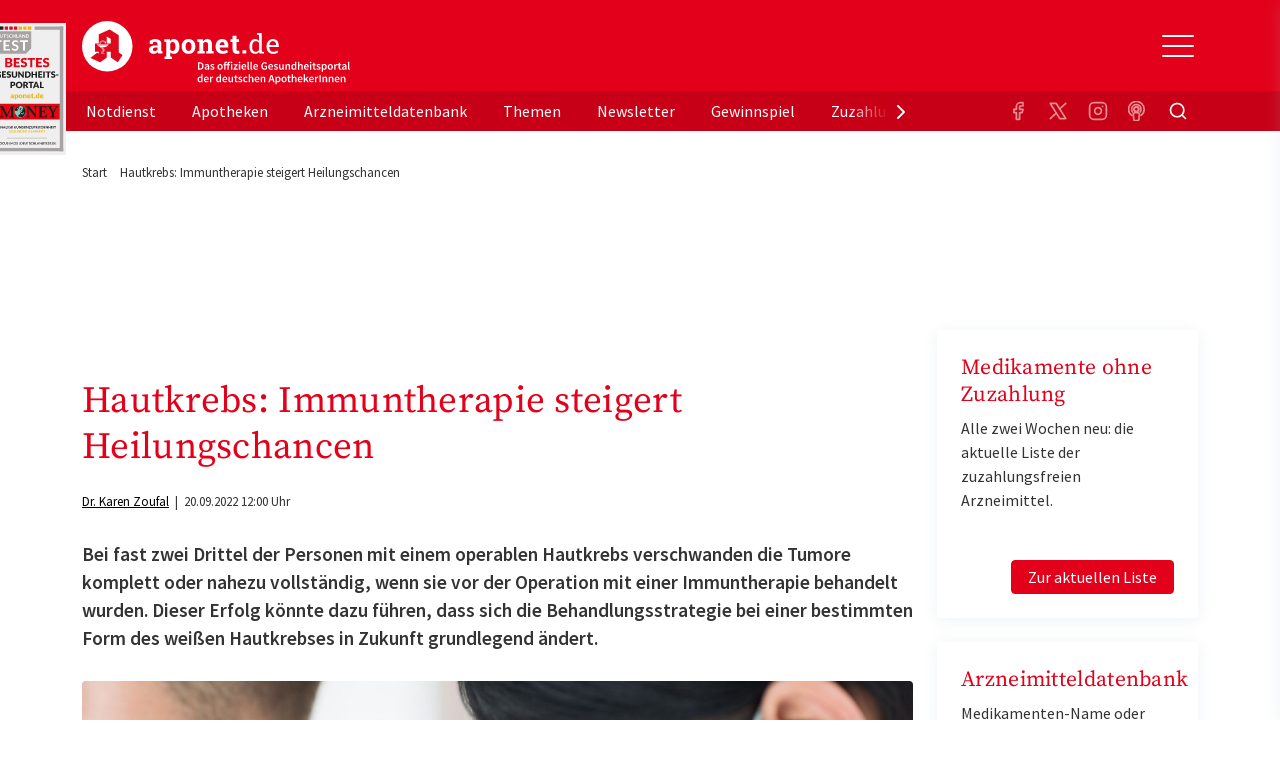

--- FILE ---
content_type: image/svg+xml
request_url: https://www.aponet.de/_assets/vite/assets/logo-CgtrlE-g.svg
body_size: 29405
content:
<svg xmlns="http://www.w3.org/2000/svg" width="268" height="64" viewBox="0 0 268 64">
  <g fill="none" fill-rule="evenodd">
    <path fill="#FFF" fill-rule="nonzero" d="M4.6390809 20.8868528C5.49717679 20.8868528 6.25918382 20.7239151 6.92510198 20.3980396 7.59102015 20.0721642 8.1563802 19.6450032 8.62118214 19.1165566 8.66587463 19.3719724 8.72844412 19.6251864 8.80889061 19.8761986 8.8893371 20.1272107 8.98319134 20.3716173 9.09045333 20.6094183L9.09045333 20.6094183 13.6088645 20.6094183 13.6088645 18.2974643 12.4155749 18.1389303C12.3887594 17.9627814 12.373117 17.7778251 12.3686478 17.5840614 12.3641785 17.3902976 12.3619439 17.1833227 12.3619439 16.9631366L12.3619439 16.9631366 12.3619439 11.0577456C12.3619439 9.45479082 11.8010531 8.21954684 10.6792715 7.35201364 9.55748989 6.48448043 8.09827996 6.05071383 6.30164169 6.05071383 5.21114483 6.05071383 4.20332908 6.21365154 3.27819445 6.53952696 2.35305982 6.86540237 1.53295255 7.26614106.817872645 7.74174302L.817872645 7.74174302.804464896 10.9124228 3.75416952 10.9124228 4.00891673 9.37992755C4.22344071 9.23900845 4.50500342 9.1179061 4.85360487 9.0166205 5.20220633 8.9153349 5.59996953 8.86469209 6.04689447 8.86469209 6.83348237 8.86469209 7.42789254 9.05405213 7.83012499 9.43277221 8.23235744 9.81149229 8.43347366 10.3443426 8.43347366 11.0313232L8.43347366 11.0313232 8.43347366 12.4317068 6.43571917 12.4317068C4.32623344 12.4317068 2.72624215 12.7972157 1.63574529 13.5282335.54524843 14.2592514 0 15.294126 0 16.6328574 0 17.9451666.417874821 18.9822431 1.25362446 19.7440869 2.08937411 20.5059308 3.21785959 20.8868528 4.6390809 20.8868528zM5.69829302 18.033241C5.13516759 18.033241 4.69494652 17.8967256 4.37762981 17.6236949 4.0603131 17.3506641 3.90165475 16.971944 3.90165475 16.4875346 3.90165475 15.9502806 4.11617872 15.4900916 4.54522666 15.1069678 4.97427461 14.723844 5.60443878 14.5322821 6.43571917 14.5322821L6.43571917 14.5322821 8.43347366 14.5322821 8.43347366 16.7121244C8.1653187 17.0908445 7.78990175 17.4057106 7.30722281 17.6567228 6.82454387 17.9077349 6.28823394 18.033241 5.69829302 18.033241zM23.097081 26.1052632L23.097081 23.780098 21.2065885 23.3837631 21.2065885 19.2486682C21.626698 19.7859223 22.1317231 20.1932666 22.7216641 20.470701 23.311605 20.7481355 23.9864617 20.8868528 24.7462341 20.8868528 26.5249953 20.8868528 27.9104627 20.2439094 28.902636 18.9580226 29.8948094 17.6721358 30.3908961 15.9722992 30.3908961 13.8585127L30.3908961 13.8585127 30.3908961 13.5810782C30.3908961 11.3263726 29.8948094 9.50763549 28.902636 8.12486682 27.9104627 6.74209816 26.5160568 6.05071383 24.7194186 6.05071383 23.9238922 6.05071383 23.2266893 6.21805526 22.6278098 6.55273812 22.0289304 6.88742098 21.5149667 7.36302294 21.0859188 7.979544L21.0859188 7.979544 20.8982103 6.31493714 15.213325 6.31493714 15.213325 8.64010228 17.3049338 9.03643725 17.3049338 23.3837631 15.4144413 23.780098 15.4144413 26.1052632 23.097081 26.1052632zM23.7272452 17.9275517C23.1194273 17.9275517 22.6076982 17.8218623 22.192058 17.6104837 21.7764178 17.3991051 21.447928 17.0908445 21.2065885 16.6857021L21.2065885 16.6857021 21.2065885 10.4236096C21.447928 9.98323745 21.7764178 9.64415086 22.192058 9.40634988 22.6076982 9.1685489 23.1104888 9.04964841 23.7004297 9.04964841 24.6389721 9.04964841 25.336175 9.46800199 25.7920384 10.3047091 26.2479019 11.1414163 26.4758336 12.2335393 26.4758336 13.5810782L26.4758336 13.5810782 26.4758336 13.8585127C26.4758336 15.1091697 26.2546057 16.1000071 25.81215 16.8310249 25.3696944 17.5620428 24.6747261 17.9275517 23.7272452 17.9275517zM39.5707344 20.8868528C41.6980971 20.8868528 43.3673618 20.2108815 44.5785284 18.8589388 45.789695 17.5069962 46.3952783 15.7565168 46.3952783 13.6075005L46.3952783 13.6075005 46.3952783 13.3300661C46.3952783 11.1898572 45.789695 9.44157966 44.5785284 8.08523333 43.3673618 6.72888699 41.6891586 6.05071383 39.5439189 6.05071383 37.4076177 6.05071383 35.7338838 6.73108886 34.5227172 8.09183891 33.3115506 9.45258896 32.7059673 11.1986647 32.7059673 13.3300661L32.7059673 13.3300661 32.7059673 13.6075005C32.7059673 15.7565168 33.3115506 17.5069962 34.5227172 18.8589388 35.7338838 20.2108815 37.4165562 20.8868528 39.5707344 20.8868528zM39.5707344 17.9275517C38.5338685 17.9275517 37.7830346 17.5334186 37.3182327 16.7451524 36.8534307 15.9568861 36.6210298 14.9110022 36.6210298 13.6075005L36.6210298 13.6075005 36.6210298 13.3300661C36.6210298 12.0617942 36.8534307 11.0269195 37.3182327 10.2254421 37.7830346 9.42396477 38.52493 9.02322608 39.5439189 9.02322608 40.5629078 9.02322608 41.3092724 9.42396477 41.7830129 10.2254421 42.2567533 11.0269195 42.4936235 12.0617942 42.4936235 13.3300661L42.4936235 13.3300661 42.4936235 13.6075005C42.4936235 14.9021948 42.2589879 15.9458768 41.7897167 16.7385468 41.3204455 17.5312167 40.5807848 17.9275517 39.5707344 17.9275517zM55.8298638 20.6094183L55.8298638 18.2974643 54.2477495 17.9011293 54.2477495 10.2386533C54.524843 9.85993323 54.8689752 9.56708573 55.2801461 9.3601108 55.6913171 9.15313588 56.156119 9.04964841 56.6745519 9.04964841 57.4700783 9.04964841 58.0644885 9.25001776 58.4577825 9.65075645 58.8510764 10.0514951 59.0477234 10.7318702 59.0477234 11.6918815L59.0477234 11.6918815 59.0477234 17.9011293 57.3717549 18.2974643 57.3717549 20.6094183 64.8532784 20.6094183 64.8532784 18.2974643 62.9761936 17.9011293 62.9761936 11.6786704C62.9761936 9.74103274 62.5650227 8.31863058 61.7426808 7.41146388 60.9203389 6.50429718 59.776211 6.05071383 58.3102972 6.05071383 57.4343243 6.05071383 56.6432672 6.25328503 55.9371258 6.65842745 55.2309844 7.06356986 54.6365742 7.63164998 54.1538953 8.3626678L54.1538953 8.3626678 53.9795945 6.31493714 48.254486 6.31493714 48.254486 8.64010228 50.332687 9.03643725 50.332687 17.9011293 48.4556023 18.2974643 48.4556023 20.6094183 55.8298638 20.6094183zM73.483399 20.8868528C74.6543424 20.8868528 75.7157891 20.7283188 76.6677392 20.4112508 77.6196894 20.0941828 78.3951041 19.7022516 78.9939836 19.2354571L78.9939836 19.2354571 77.9347714 16.8574473C77.2554455 17.2273599 76.6297506 17.4981888 76.0576867 17.6699339 75.4856228 17.8416791 74.7660736 17.9275517 73.8990392 17.9275517 72.9247428 17.9275517 72.1537973 17.6236949 71.5862026 17.0159812 71.018608 16.4082676 70.6990566 15.6332126 70.6275486 14.6908161L70.6275486 14.6908161 70.6543641 14.6115491 79.3157695 14.6115491 79.3157695 12.5109738C79.3157695 10.529299 78.7749903 8.95717025 77.693432 7.79458768 76.6118736 6.63200511 75.0923288 6.05054712 73.1347976 6.05054712 71.1415123 6.04190639 69.5526942 6.72448327 68.3683431 8.09844449 67.183992 9.47240571 66.5918164 11.2206833 66.5918164 13.3432772L66.5918164 13.3432772 66.5918164 13.8717238C66.5918164 15.9062433 67.2175113 17.5840614 68.4689012 18.9051779 69.720291 20.2262945 71.3917903 20.8868528 73.483399 20.8868528zM75.4811535 12.0617942L70.6811796 12.0617942 70.6409564 11.9957383C70.7392799 11.1061865 70.9984963 10.3883799 71.4186058 9.84231835 71.8387152 9.29625684 72.4107792 9.02322608 73.1347976 9.02322608 73.9213855 9.02322608 74.5090918 9.26763264 74.8979165 9.75644577 75.2867412 10.2452589 75.4811535 10.8992116 75.4811535 11.7183039L75.4811535 11.7183039 75.4811535 12.0617942zM87.8252204 20.8868528C88.3257764 20.8868528 88.7905783 20.8538248 89.2196262 20.787769 89.6486742 20.7217132 90.0821914 20.6226294 90.5201778 20.4905178L90.5201778 20.4905178 90.1849841 17.7029619C89.9347062 17.7558065 89.7090091 17.7932382 89.5078928 17.8152568 89.3067766 17.8372754 89.072141 17.8482847 88.803986 17.8482847 88.4106921 17.8482847 88.0978446 17.7293842 87.8654437 17.4915832 87.6330427 17.2537822 87.5168422 16.8574473 87.5168422 16.3025783L87.5168422 16.3025783 87.5168422 9.02322608 90.0643144 9.02322608 90.0643144 6.31493714 87.5168422 6.31493714 87.5168422 2.81397827 83.6151875 2.81397827 83.6151875 6.31493714 81.4833555 6.31493714 81.4833555 9.02322608 83.6151875 9.02322608 83.6151875 16.3157895C83.6151875 17.9011293 83.9794313 19.0593082 84.707919 19.790326 85.4364066 20.5213438 86.4755071 20.8868528 87.8252204 20.8868528zM97.3402524 20.6094183L97.3402524 17.2273599 93.4385977 17.2273599 93.4385977 20.6094183 97.3402524 20.6094183zM106.131266 20.8868528C107.034054 20.8868528 107.827346 20.7195113 108.511141 20.3848285 109.194937 20.0501456 109.773704 19.5569288 110.247445 18.9051779L110.247445 18.9051779 110.461969 20.6094183 114.940157 20.6094183 114.940157 18.9448114 112.754694 18.5748988 112.754694 0 107.927904 0 107.927904 1.67781803 110.113367 2.04773066 110.113367 7.87385468C109.648565 7.28375595 109.087675 6.83237446 108.430695 6.51971021 107.773715 6.20704595 107.016177 6.05071383 106.158082 6.05071383 104.370382 6.05071383 102.978211 6.75530933 101.981568 8.16450032 100.984925 9.57369131 100.486604 11.4276582 100.486604 13.726401L100.486604 13.726401 100.486604 14.0038355C100.486604 16.0647773 100.984925 17.7271823 101.981568 18.9910505 102.978211 20.2549187 104.361443 20.8868528 106.131266 20.8868528zM106.801653 18.7730663C105.550264 18.7730663 104.625129 18.3370978 104.02625 17.4651609 103.42737 16.593224 103.12793 15.4394488 103.12793 14.0038355L103.12793 14.0038355 103.12793 13.726401C103.12793 12.079409 103.429605 10.7406776 104.032953 9.71020669 104.636302 8.67973578 105.568141 8.16450032 106.828469 8.16450032 107.588241 8.16450032 108.240752 8.34064919 108.786 8.69294694 109.331249 9.04524469 109.773704 9.52084665 110.113367 10.1197528L110.113367 10.1197528 110.113367 16.7517579C109.764766 17.3947013 109.32231 17.8923219 108.786 18.2446196 108.24969 18.5969174 107.588241 18.7730663 106.801653 18.7730663zM124.14681 20.8868528C125.344569 20.8868528 126.370262 20.7173095 127.223889 20.3782229 128.077515 20.0391363 128.763545 19.6229846 129.281978 19.1297677L129.281978 19.1297677 128.249581 17.4387385C127.757964 17.8791107 127.174727 18.2248029 126.49987 18.475815 125.825014 18.7268272 125.04066 18.8523333 124.14681 18.8523333 122.922236 18.8523333 121.970286 18.4097592 121.29096 17.5246111 120.611634 16.639463 120.258563 15.5099084 120.231748 14.1359472L120.231748 14.1359472 120.271971 14.0698913 129.684211 14.0698913 129.684211 12.444918C129.684211 10.5072803 129.18142 8.95717025 128.175839 7.79458768 127.170258 6.63200511 125.693171 6.05071383 123.744578 6.05071383 122.06414 6.05071383 120.6094 6.72668513 119.380356 8.07862774 118.151312 9.43057035 117.536791 11.1238014 117.536791 13.1583209L117.536791 13.1583209 117.536791 13.7396122C117.536791 15.8533987 118.133435 17.5730521 119.326725 18.8985723 120.520015 20.2240926 122.12671 20.8868528 124.14681 20.8868528zM127.042884 12.0353718L120.352418 12.0353718 120.325602 11.969316C120.468618 10.8595781 120.852974 9.93699837 121.478669 9.20157682 122.104364 8.46615527 122.859667 8.09844449 123.744578 8.09844449 124.835075 8.09844449 125.657417 8.4419348 126.211604 9.12891541 126.765791 9.81589602 127.042884 10.6702181 127.042884 11.6918815L127.042884 11.6918815 127.042884 12.0353718zM51.0634622 36.6458414C51.6105801 36.6458414 52.0996136 36.5677079 52.5305627 36.411441 52.9615117 36.255174 53.3287552 36.0226339 53.6322932 35.7138206 53.9358312 35.4050074 54.168169 35.0199209 54.3293064 34.5585614 54.4904439 34.0972018 54.5710126 33.56515 54.5710126 32.962406 54.5710126 31.7569181 54.2562325 30.8528021 53.6266722 30.2500581 52.9971118 29.6473142 52.1202242 29.3459422 50.9960093 29.3459422L50.9960093 29.3459422 49.0286333 29.3459422 49.0286333 36.6458414 51.0634622 36.6458414zM50.9060722 35.5966204L50.3327226 35.5966204 50.3327226 30.3951632 50.9060722 30.3951632C51.648054 30.3951632 52.2214036 30.5997985 52.6261209 31.0090691 53.0308383 31.4183397 53.2331969 32.069452 53.2331969 32.962406 53.2331969 33.8628013 53.032712 34.5269359 52.631742 34.9548097 52.230772 35.3826835 51.6555487 35.5966204 50.9060722 35.5966204L50.9060722 35.5966204zM57.2803705 36.7797845C57.6101402 36.7797845 57.9155519 36.7090923 58.1966056 36.5677079 58.4776593 36.4263235 58.7418498 36.2514534 58.9891771 36.0430974L58.9891771 36.0430974 59.0341457 36.0430974 59.1240829 36.6458414 60.192087 36.6458414 60.192087 33.3977211C60.192087 32.6312689 60.0215811 32.0452678 59.6805693 31.6397179 59.3395574 31.2341679 58.8242923 31.0313929 58.1347738 31.0313929 57.6925826 31.0313929 57.2803705 31.1020851 56.8981374 31.2434695 56.5159044 31.3848539 56.1711452 31.5522828 55.8638598 31.7457561L55.8638598 31.7457561 56.33603 32.6052244C56.5833573 32.4563987 56.8363056 32.3298969 57.094875 32.2257189 57.3534445 32.121541 57.617635 32.069452 57.8874465 32.069452 58.0748157 32.069452 58.2322058 32.0973568 58.3596168 32.1531664 58.4870278 32.208976 58.5900808 32.2871095 58.6687759 32.3875669 58.7474709 32.4880242 58.8036816 32.6033641 58.8374081 32.7335865 58.8711345 32.863809 58.8917451 32.9996124 58.8992399 33.1409968 58.3296377 33.2005271 57.8406042 33.2861019 57.4321395 33.3977211 57.0236748 33.5093404 56.6864103 33.6470041 56.4203461 33.8107123 56.1542819 33.9744206 55.959418 34.1697543 55.8357544 34.3967134 55.7120907 34.6236726 55.6502589 34.8822572 55.6502589 35.1724673 55.6502589 35.6561507 55.8001542 36.0449578 56.0999449 36.3388885 56.3997355 36.6328192 56.7932107 36.7797845 57.2803705 36.7797845zM57.69633 35.7752112C57.4639923 35.7752112 57.2728757 35.7194016 57.1229804 35.6077823 56.9730851 35.4961631 56.8981374 35.3175723 56.8981374 35.0720099 56.8981374 34.9380668 56.9318639 34.811565 56.9993168 34.6925045 57.0667697 34.5734439 57.1791912 34.4674056 57.3365812 34.3743896 57.4939713 34.2813735 57.7000774 34.1976591 57.9548994 34.1232463 58.2097215 34.0488334 58.5245016 33.9893032 58.8992399 33.9446555L58.8992399 33.9446555 58.8992399 35.1724673C58.6893865 35.3659406 58.4926489 35.5147663 58.3090271 35.6189443 58.1254053 35.7231222 57.921173 35.7752112 57.69633 35.7752112zM63.2836779 36.7797845C63.6284371 36.7797845 63.9357225 36.7351368 64.2055341 36.6458414 64.4753457 36.556546 64.7001887 36.4356251 64.880063 36.2830788 65.0599374 36.1305325 65.1967169 35.9519417 65.2904015 35.7473064 65.384086 35.5426711 65.4309283 35.3212929 65.4309283 35.0831718 65.4309283 34.8301682 65.384086 34.6125107 65.2904015 34.4301992 65.1967169 34.2478878 65.0730533 34.0934811 64.9194106 33.9669793 64.7657679 33.8404775 64.5952619 33.7344392 64.4078928 33.6488644 64.2205237 33.5632897 64.0331545 33.4870165 63.8457854 33.420045 63.69589 33.367956 63.5516158 33.315867 63.4129626 33.263778 63.2743095 33.211689 63.1525195 33.1558794 63.0475928 33.0963491 62.9426661 33.0368189 62.85835 32.967987 62.7946445 32.8898535 62.7309389 32.81172 62.6990862 32.7168437 62.6990862 32.6052244 62.6990862 32.4340749 62.7646654 32.2908302 62.8958238 32.1754903 63.0269822 32.0601504 63.2312146 32.0024804 63.5085209 32.0024804 63.7258691 32.0024804 63.9338489 32.0452678 64.1324602 32.1308426 64.3310714 32.2164173 64.527809 32.3298969 64.722673 32.4712813L64.722673 32.4712813 65.3185068 31.6899465C65.0936639 31.518797 64.8275997 31.3662507 64.5203143 31.2323076 64.2130289 31.0983645 63.8682697 31.0313929 63.4860366 31.0313929 62.863971 31.0313929 62.3730639 31.1839392 62.0133151 31.4890319 61.6535664 31.7941245 61.473692 32.1885125 61.473692 32.672196 61.473692 32.9028757 61.5205343 33.1019301 61.6142188 33.269359 61.7079034 33.4367878 61.8278197 33.5837532 61.9739676 33.710255 62.1201155 33.8367568 62.2868741 33.9446555 62.4742432 34.0339509 62.6616124 34.1232463 62.8452341 34.2013797 63.0251085 34.2683513 63.1675091 34.3278816 63.3099096 34.3855515 63.4523102 34.4413611 63.5947107 34.4971708 63.7221217 34.5585614 63.8345432 34.6255329 63.9469647 34.6925045 64.0369019 34.7687776 64.1043548 34.8543524 64.1718077 34.9399271 64.2055341 35.0385241 64.2055341 35.1501434 64.2055341 35.3436168 64.1343338 35.5017441 63.9919333 35.6245252 63.8495327 35.7473064 63.6284371 35.808697 63.3286465 35.808697 63.0438454 35.808697 62.7796549 35.7547477 62.536075 35.6468491 62.2924951 35.5389505 62.0470416 35.3882645 61.7997143 35.1947911L61.7997143 35.1947911 61.1926383 36.0207736C61.4624498 36.2365708 61.7828511 36.4170219 62.153842 36.562127 62.5248329 36.707232 62.9014449 36.7797845 63.2836779 36.7797845zM71.0969713 36.7797845C71.4417305 36.7797845 71.7733739 36.7165336 72.0919015 36.5900318 72.410429 36.46353 72.689609 36.2774979 72.9294415 36.0319355 73.169274 35.7863731 73.3622643 35.4850012 73.5084122 35.1278195 73.6545601 34.7706379 73.7276341 34.365088 73.7276341 33.9111697 73.7276341 33.4572514 73.6545601 33.0517014 73.5084122 32.6945198 73.3622643 32.3373382 73.169274 32.0359662 72.9294415 31.7904038 72.689609 31.5448415 72.410429 31.3569491 72.0919015 31.2267266 71.7733739 31.0965041 71.4417305 31.0313929 71.0969713 31.0313929 70.7522121 31.0313929 70.4224424 31.0965041 70.1076622 31.2267266 69.792882 31.3569491 69.513702 31.5448415 69.2701221 31.7904038 69.0265422 32.0359662 68.833552 32.3373382 68.6911515 32.6945198 68.5487509 33.0517014 68.4775506 33.4572514 68.4775506 33.9111697 68.4775506 34.365088 68.5487509 34.7706379 68.6911515 35.1278195 68.833552 35.4850012 69.0265422 35.7863731 69.2701221 36.0319355 69.513702 36.2774979 69.792882 36.46353 70.1076622 36.5900318 70.4224424 36.7165336 70.7522121 36.7797845 71.0969713 36.7797845zM71.0969713 35.7305635C70.6922539 35.7305635 70.3756001 35.564995 70.1470097 35.2338578 69.9184194 34.9027207 69.8041242 34.4618247 69.8041242 33.9111697 69.8041242 33.3530734 69.9184194 32.9084567 70.1470097 32.5773196 70.3756001 32.2461825 70.6922539 32.0806139 71.0969713 32.0806139 71.5016887 32.0806139 71.8202162 32.2461825 72.0525539 32.5773196 72.2848917 32.9084567 72.4010606 33.3530734 72.4010606 33.9111697 72.4010606 34.4618247 72.2848917 34.9027207 72.0525539 35.2338578 71.8202162 35.564995 71.5016887 35.7305635 71.0969713 35.7305635zM76.4819605 36.6458414L76.4819605 32.1810712 78.5730002 32.1810712 78.5730002 36.6458414 79.8658473 36.6458414 79.8658473 32.1810712 80.9450936 32.1810712 80.9450936 31.165336 79.8658473 31.165336 79.8658473 30.573754C79.8658473 29.9561274 80.0981851 29.6473142 80.5628605 29.6473142 80.7652192 29.6473142 80.9638305 29.6919619 81.1586944 29.7812573L81.1586944 29.7812573 81.4060217 28.8213317C81.2786107 28.7692427 81.1287154 28.724595 80.9563357 28.6873886 80.7839561 28.6501822 80.596587 28.6315789 80.3942283 28.6315789 80.0644586 28.6315789 79.7852786 28.6799473 79.5566882 28.776684 79.3280979 28.8734207 79.1407287 29.0092241 78.9945808 29.1840943 78.8484329 29.3589644 78.7416324 29.5673204 78.6741795 29.8091621 78.6067267 30.0510038 78.5730002 30.313309 78.5730002 30.5960778L78.5730002 30.5960778 78.5730002 31.165336 76.4819605 31.165336 76.4819605 30.6853732C76.4819605 30.3728393 76.5494134 30.1402992 76.6843192 29.9877529 76.819225 29.8352066 77.0028468 29.7589334 77.2351845 29.7589334 77.3850798 29.7589334 77.5124908 29.7700953 77.6174176 29.7924192 77.7223443 29.814743 77.827271 29.8519495 77.9321977 29.9040384L77.9321977 29.9040384 78.179525 28.9441129C78.0446192 28.8845826 77.8834818 28.8362142 77.6961126 28.7990078 77.5087435 28.7618014 77.3101322 28.7431982 77.1002787 28.7431982 76.7630143 28.7431982 76.4744658 28.7915665 76.2346333 28.8883032 75.9948008 28.9850399 75.7980632 29.118983 75.6444205 29.2901325 75.4907778 29.4612821 75.3764826 29.6659174 75.3015349 29.9040384 75.2265873 30.1421595 75.1891134 30.4026044 75.1891134 30.6853732L75.1891134 30.6853732 75.1891134 31.165336 74.4471316 31.2211456 74.4471316 32.1810712 75.1891134 32.1810712 75.1891134 36.6458414 76.4819605 36.6458414zM82.563963 30.2054104C82.7963008 30.2054104 82.9874173 30.1384389 83.1373126 30.0044958 83.2872079 29.8705527 83.3621556 29.6956825 83.3621556 29.4798853 83.3621556 29.2640881 83.2872079 29.0873576 83.1373126 28.9496938 82.9874173 28.8120301 82.7963008 28.7431982 82.563963 28.7431982 82.3316253 28.7431982 82.1405087 28.8120301 81.9906134 28.9496938 81.8407181 29.0873576 81.7657705 29.2640881 81.7657705 29.4798853 81.7657705 29.6956825 81.8407181 29.8705527 81.9906134 30.0044958 82.1405087 30.1384389 82.3316253 30.2054104 82.563963 30.2054104zM83.2047655 36.6458414L83.2047655 31.165336 81.9119184 31.165336 81.9119184 36.6458414 83.2047655 36.6458414zM88.7359027 36.6458414L88.7359027 35.6189443 86.0490291 35.6189443 88.6459655 31.8462135 88.6459655 31.165336 84.7112134 31.165336 84.7112134 32.1810712 87.0270961 32.1810712 84.4189176 35.953802 84.4189176 36.6458414 88.7359027 36.6458414zM90.4896779 30.2054104C90.7220156 30.2054104 90.9131321 30.1384389 91.0630275 30.0044958 91.2129228 29.8705527 91.2878704 29.6956825 91.2878704 29.4798853 91.2878704 29.2640881 91.2129228 29.0873576 91.0630275 28.9496938 90.9131321 28.8120301 90.7220156 28.7431982 90.4896779 28.7431982 90.2573401 28.7431982 90.0662236 28.8120301 89.9163283 28.9496938 89.766433 29.0873576 89.6914853 29.2640881 89.6914853 29.4798853 89.6914853 29.6956825 89.766433 29.8705527 89.9163283 30.0044958 90.0662236 30.1384389 90.2573401 30.2054104 90.4896779 30.2054104zM91.1304804 36.6458414L91.1304804 31.165336 89.8376332 31.165336 89.8376332 36.6458414 91.1304804 36.6458414zM95.1439275 36.7797845C95.4961814 36.7797845 95.8334459 36.7239749 96.1557208 36.6123556 96.4779958 36.5007364 96.7702916 36.359352 97.0326084 36.1882025L97.0326084 36.1882025 96.5941646 35.3845438C96.391806 35.5110457 96.1875736 35.6096427 95.9814675 35.6803349 95.7753615 35.7510271 95.5523922 35.7863731 95.3125597 35.7863731 94.8628737 35.7863731 94.4937565 35.6542904 94.205208 35.3901248 93.9166595 35.1259592 93.7424062 34.7483141 93.6824481 34.2571894L93.6824481 34.2571894 97.1899985 34.2571894C97.2049881 34.1902178 97.2181039 34.1009224 97.229346 33.9893032 97.2405882 33.8776839 97.2462093 33.7586234 97.2462093 33.6321215 97.2462093 33.2526161 97.1974933 32.9028757 97.1000613 32.5829006 97.0026294 32.2629254 96.8583551 31.9875979 96.6672386 31.7569181 96.4761221 31.5262383 96.2381633 31.3476475 95.9533622 31.2211456 95.6685611 31.0946438 95.3387914 31.0313929 94.9640531 31.0313929 94.6417781 31.0313929 94.326998 31.0983645 94.0197126 31.2323076 93.7124272 31.3662507 93.4407419 31.5560034 93.2046568 31.8015658 92.9685717 32.0471281 92.7793288 32.3485001 92.6369283 32.7056817 92.4945277 33.0628633 92.4233275 33.4646927 92.4233275 33.9111697 92.4233275 34.365088 92.492654 34.7687776 92.6313072 35.1222386 92.7699604 35.4756996 92.9629506 35.7752112 93.2102779 36.0207736 93.4576051 36.2663359 93.7461536 36.4542284 94.0759233 36.5844508 94.405693 36.7146733 94.7616944 36.7797845 95.1439275 36.7797845zM96.1219944 33.3865592L93.671206 33.3865592C93.7311641 32.9400822 93.8848068 32.6015038 94.1321341 32.370824 94.3794613 32.1401442 94.6680098 32.0248043 94.9977795 32.0248043 95.3800126 32.0248043 95.66294 32.1457251 95.8465618 32.3875669 96.0301835 32.6294086 96.1219944 32.962406 96.1219944 33.3865592L96.1219944 33.3865592zM99.7419663 36.7797845C100.026767 36.7797845 100.255358 36.7425781 100.427737 36.6681653L100.427737 36.6681653 100.259105 35.7082397C100.206642 35.7231222 100.167294 35.7305635 100.141063 35.7305635L100.141063 35.7305635 100.056746 35.7305635C99.9892936 35.7305635 99.9255881 35.6989381 99.8656299 35.6356872 99.8056718 35.5724362 99.7756927 35.4626773 99.7756927 35.3064104L99.7756927 35.3064104 99.7756927 28.7655221 98.4828456 28.7655221 98.4828456 35.2394388C98.4828456 35.715681 98.5765302 36.0914658 98.7638993 36.3667933 98.9512685 36.6421208 99.2772908 36.7797845 99.7419663 36.7797845zM102.788589 36.7797845C103.07339 36.7797845 103.30198 36.7425781 103.47436 36.6681653L103.47436 36.6681653 103.305727 35.7082397C103.253264 35.7231222 103.213917 35.7305635 103.187685 35.7305635L103.187685 35.7305635 103.103369 35.7305635C103.035916 35.7305635 102.97221 35.6989381 102.912252 35.6356872 102.852294 35.5724362 102.822315 35.4626773 102.822315 35.3064104L102.822315 35.3064104 102.822315 28.7655221 101.529468 28.7655221 101.529468 35.2394388C101.529468 35.715681 101.623153 36.0914658 101.810522 36.3667933 101.997891 36.6421208 102.323913 36.7797845 102.788589 36.7797845zM106.936941 36.7797845C107.289195 36.7797845 107.62646 36.7239749 107.948735 36.6123556 108.27101 36.5007364 108.563306 36.359352 108.825622 36.1882025L108.825622 36.1882025 108.387179 35.3845438C108.18482 35.5110457 107.980588 35.6096427 107.774482 35.6803349 107.568376 35.7510271 107.345406 35.7863731 107.105574 35.7863731 106.655888 35.7863731 106.286771 35.6542904 105.998222 35.3901248 105.709674 35.1259592 105.53542 34.7483141 105.475462 34.2571894L105.475462 34.2571894 108.983013 34.2571894C108.998002 34.1902178 109.011118 34.1009224 109.02236 33.9893032 109.033602 33.8776839 109.039223 33.7586234 109.039223 33.6321215 109.039223 33.2526161 108.990507 32.9028757 108.893075 32.5829006 108.795643 32.2629254 108.651369 31.9875979 108.460253 31.7569181 108.269136 31.5262383 108.031177 31.3476475 107.746376 31.2211456 107.461575 31.0946438 107.131805 31.0313929 106.757067 31.0313929 106.434792 31.0313929 106.120012 31.0983645 105.812727 31.2323076 105.505441 31.3662507 105.233756 31.5560034 104.997671 31.8015658 104.761586 32.0471281 104.572343 32.3485001 104.429942 32.7056817 104.287542 33.0628633 104.216341 33.4646927 104.216341 33.9111697 104.216341 34.365088 104.285668 34.7687776 104.424321 35.1222386 104.562974 35.4756996 104.755965 35.7752112 105.003292 36.0207736 105.250619 36.2663359 105.539168 36.4542284 105.868937 36.5844508 106.198707 36.7146733 106.554708 36.7797845 106.936941 36.7797845zM107.915008 33.3865592L105.46422 33.3865592C105.524178 32.9400822 105.677821 32.6015038 105.925148 32.370824 106.172475 32.1401442 106.461024 32.0248043 106.790794 32.0248043 107.173027 32.0248043 107.455954 32.1457251 107.639576 32.3875669 107.823198 32.6294086 107.915008 32.962406 107.915008 33.3865592L107.915008 33.3865592zM115.71706 36.7797845C116.219209 36.7797845 116.674516 36.6960701 117.082981 36.5286412 117.491445 36.3612123 117.819341 36.1547167 118.066669 35.9091543L118.066669 35.9091543 118.066669 32.6945198 115.503459 32.6945198 115.503459 33.7549027 116.897485 33.7549027 116.897485 35.3287342C116.777569 35.4329122 116.623926 35.512906 116.436557 35.5687156 116.249188 35.6245252 116.050577 35.65243 115.840723 35.65243 115.098741 35.65243 114.538508 35.4161693 114.160022 34.9436478 113.781536 34.4711263 113.592294 33.8181536 113.592294 32.9847299 113.592294 32.5754593 113.644757 32.2071157 113.749684 31.8796992 113.85461 31.5522828 114.002632 31.275095 114.193748 31.0481358 114.384865 30.8211767 114.613455 30.6463065 114.87952 30.5235253 115.145584 30.4007441 115.443501 30.3393535 115.77327 30.3393535 116.11803 30.3393535 116.404704 30.4007441 116.633295 30.5235253 116.861885 30.6463065 117.069865 30.7969925 117.257234 30.9755833L117.257234 30.9755833 117.954247 30.1384389C117.72191 29.9003178 117.423993 29.6863809 117.060496 29.4966282 116.697 29.3068754 116.252935 29.2119991 115.728302 29.2119991 115.241142 29.2119991 114.785835 29.2975738 114.362381 29.4687234 113.938926 29.6398729 113.571683 29.8891559 113.26065 30.2165724 112.949617 30.5439888 112.704164 30.9439578 112.524289 31.4164793 112.344415 31.8890009 112.254478 32.422913 112.254478 33.0182156 112.254478 33.6209596 112.340668 34.156732 112.513047 34.6255329 112.685427 35.0943338 112.927133 35.4887218 113.238166 35.808697 113.549199 36.1286722 113.916442 36.3705139 114.339896 36.5342222 114.763351 36.6979304 115.222405 36.7797845 115.71706 36.7797845zM121.94521 36.7797845C122.297464 36.7797845 122.634729 36.7239749 122.957003 36.6123556 123.279278 36.5007364 123.571574 36.359352 123.833891 36.1882025L123.833891 36.1882025 123.395447 35.3845438C123.193089 35.5110457 122.988856 35.6096427 122.78275 35.6803349 122.576644 35.7510271 122.353675 35.7863731 122.113842 35.7863731 121.664156 35.7863731 121.295039 35.6542904 121.006491 35.3901248 120.717942 35.1259592 120.543689 34.7483141 120.483731 34.2571894L120.483731 34.2571894 123.991281 34.2571894C124.006271 34.1902178 124.019386 34.1009224 124.030629 33.9893032 124.041871 33.8776839 124.047492 33.7586234 124.047492 33.6321215 124.047492 33.2526161 123.998776 32.9028757 123.901344 32.5829006 123.803912 32.2629254 123.659638 31.9875979 123.468521 31.7569181 123.277405 31.5262383 123.039446 31.3476475 122.754645 31.2211456 122.469844 31.0946438 122.140074 31.0313929 121.765336 31.0313929 121.443061 31.0313929 121.128281 31.0983645 120.820995 31.2323076 120.51371 31.3662507 120.242025 31.5560034 120.005939 31.8015658 119.769854 32.0471281 119.580611 32.3485001 119.438211 32.7056817 119.29581 33.0628633 119.22461 33.4646927 119.22461 33.9111697 119.22461 34.365088 119.293937 34.7687776 119.43259 35.1222386 119.571243 35.4756996 119.764233 35.7752112 120.01156 36.0207736 120.258888 36.2663359 120.547436 36.4542284 120.877206 36.5844508 121.206976 36.7146733 121.562977 36.7797845 121.94521 36.7797845zM122.923277 33.3865592L120.472489 33.3865592C120.532447 32.9400822 120.686089 32.6015038 120.933417 32.370824 121.180744 32.1401442 121.469292 32.0248043 121.799062 32.0248043 122.181295 32.0248043 122.464223 32.1457251 122.647844 32.3875669 122.831466 32.6294086 122.923277 32.962406 122.923277 33.3865592L122.923277 33.3865592zM126.824303 36.7797845C127.169062 36.7797845 127.476347 36.7351368 127.746159 36.6458414 128.01597 36.556546 128.240813 36.4356251 128.420688 36.2830788 128.600562 36.1305325 128.737342 35.9519417 128.831026 35.7473064 128.924711 35.5426711 128.971553 35.3212929 128.971553 35.0831718 128.971553 34.8301682 128.924711 34.6125107 128.831026 34.4301992 128.737342 34.2478878 128.613678 34.0934811 128.460035 33.9669793 128.306393 33.8404775 128.135887 33.7344392 127.948517 33.6488644 127.761148 33.5632897 127.573779 33.4870165 127.38641 33.420045 127.236515 33.367956 127.09224 33.315867 126.953587 33.263778 126.814934 33.211689 126.693144 33.1558794 126.588217 33.0963491 126.483291 33.0368189 126.398975 32.967987 126.335269 32.8898535 126.271564 32.81172 126.239711 32.7168437 126.239711 32.6052244 126.239711 32.4340749 126.30529 32.2908302 126.436448 32.1754903 126.567607 32.0601504 126.771839 32.0024804 127.049146 32.0024804 127.266494 32.0024804 127.474474 32.0452678 127.673085 32.1308426 127.871696 32.2164173 128.068434 32.3298969 128.263298 32.4712813L128.263298 32.4712813 128.859132 31.6899465C128.634289 31.518797 128.368224 31.3662507 128.060939 31.2323076 127.753654 31.0983645 127.408894 31.0313929 127.026661 31.0313929 126.404596 31.0313929 125.913689 31.1839392 125.55394 31.4890319 125.194191 31.7941245 125.014317 32.1885125 125.014317 32.672196 125.014317 32.9028757 125.061159 33.1019301 125.154844 33.269359 125.248528 33.4367878 125.368444 33.5837532 125.514592 33.710255 125.66074 33.8367568 125.827499 33.9446555 126.014868 34.0339509 126.202237 34.1232463 126.385859 34.2013797 126.565733 34.2683513 126.708134 34.3278816 126.850534 34.3855515 126.992935 34.4413611 127.135335 34.4971708 127.262746 34.5585614 127.375168 34.6255329 127.487589 34.6925045 127.577527 34.7687776 127.644979 34.8543524 127.712432 34.9399271 127.746159 35.0385241 127.746159 35.1501434 127.746159 35.3436168 127.674959 35.5017441 127.532558 35.6245252 127.390157 35.7473064 127.169062 35.808697 126.869271 35.808697 126.58447 35.808697 126.32028 35.7547477 126.0767 35.6468491 125.83312 35.5389505 125.587666 35.3882645 125.340339 35.1947911L125.340339 35.1947911 124.733263 36.0207736C125.003075 36.2365708 125.323476 36.4170219 125.694467 36.562127 126.065458 36.707232 126.44207 36.7797845 126.824303 36.7797845zM131.770848 36.7797845C132.153081 36.7797845 132.484724 36.6942098 132.765778 36.5230602 133.046832 36.3519107 133.307275 36.1249516 133.547108 35.8421828L133.547108 35.8421828 133.580834 35.8421828 133.682013 36.6458414 134.738775 36.6458414 134.738775 31.165336 133.445928 31.165336 133.445928 34.915743C133.236075 35.1836292 133.039337 35.3771026 132.855715 35.4961631 132.672094 35.6152236 132.460367 35.6747539 132.220534 35.6747539 131.920743 35.6747539 131.703395 35.5817378 131.568489 35.3957058 131.433584 35.2096737 131.366131 34.8896985 131.366131 34.4357802L131.366131 34.4357802 131.366131 31.165336 130.073284 31.165336 130.073284 34.6032091C130.073284 35.3026897 130.208189 35.8403225 130.478001 36.2161073 130.747813 36.5918921 131.178762 36.7797845 131.770848 36.7797845zM137.672976 36.6458414L137.672976 32.817301C137.905314 32.5940625 138.113294 32.4247733 138.296915 32.3094334 138.480537 32.1940935 138.692264 32.1364235 138.932097 32.1364235 139.239382 32.1364235 139.460478 32.2294396 139.595384 32.4154717 139.730289 32.6015038 139.797742 32.921479 139.797742 33.3753973L139.797742 33.3753973 139.797742 36.6458414 141.090589 36.6458414 141.090589 33.2079684C141.090589 32.5084877 140.955684 31.970855 140.685872 31.5950701 140.41606 31.2192853 139.985111 31.0313929 139.393025 31.0313929 139.010792 31.0313929 138.675401 31.1169677 138.386853 31.2881172 138.098304 31.4592667 137.830366 31.663902 137.583039 31.9020231L137.583039 31.9020231 137.53807 31.9020231 137.448133 31.165336 136.380129 31.165336 136.380129 36.6458414 137.672976 36.6458414zM144.609382 36.7797845C144.909173 36.7797845 145.193974 36.7090923 145.463785 36.5677079 145.733597 36.4263235 145.969682 36.255174 146.172041 36.0542594L146.172041 36.0542594 146.217009 36.0542594 146.306946 36.6458414 147.374951 36.6458414 147.374951 28.7655221 146.082103 28.7655221 146.082103 30.7523448 146.127072 31.6341369C145.909724 31.4481048 145.692376 31.3011394 145.475027 31.1932408 145.257679 31.0853422 144.991615 31.0313929 144.676835 31.0313929 144.377044 31.0313929 144.086622 31.0983645 143.805568 31.2323076 143.524515 31.3662507 143.275314 31.5560034 143.057965 31.8015658 142.840617 32.0471281 142.666364 32.3485001 142.535205 32.7056817 142.404047 33.0628633 142.338468 33.4646927 142.338468 33.9111697 142.338468 34.8190063 142.5427 35.5240679 142.951165 36.0263545 143.35963 36.5286412 143.912369 36.7797845 144.609382 36.7797845zM144.924162 35.7194016C144.519445 35.7194016 144.210286 35.564995 143.996685 35.2561817 143.783084 34.9473684 143.676284 34.4953104 143.676284 33.9000078 143.676284 33.3195876 143.799947 32.8731106 144.047274 32.5605767 144.294602 32.2480428 144.59814 32.0917758 144.957889 32.0917758 145.145258 32.0917758 145.330753 32.1252616 145.514375 32.1922332 145.697997 32.2592047 145.887239 32.3782653 146.082103 32.5494148L146.082103 32.5494148 146.082103 35.1054957C145.722355 35.5147663 145.336374 35.7194016 144.924162 35.7194016zM150.309151 36.6458414L150.309151 32.817301C150.541489 32.5940625 150.749469 32.4247733 150.933091 32.3094334 151.116712 32.1940935 151.328439 32.1364235 151.568272 32.1364235 151.875557 32.1364235 152.096653 32.2294396 152.231559 32.4154717 152.366465 32.6015038 152.433917 32.921479 152.433917 33.3753973L152.433917 33.3753973 152.433917 36.6458414 153.726765 36.6458414 153.726765 33.2079684C153.726765 32.5084877 153.591859 31.970855 153.322047 31.5950701 153.052236 31.2192853 152.621287 31.0313929 152.0292 31.0313929 151.646967 31.0313929 151.315324 31.1151074 151.03427 31.2825362 150.753216 31.4499651 150.49652 31.6415782 150.264183 31.8573754L150.264183 31.8573754 150.309151 30.7969925 150.309151 28.7655221 149.016304 28.7655221 149.016304 36.6458414 150.309151 36.6458414zM157.650274 36.7797845C158.002528 36.7797845 158.339793 36.7239749 158.662068 36.6123556 158.984343 36.5007364 159.276639 36.359352 159.538955 36.1882025L159.538955 36.1882025 159.100512 35.3845438C158.898153 35.5110457 158.693921 35.6096427 158.487815 35.6803349 158.281708 35.7510271 158.058739 35.7863731 157.818907 35.7863731 157.369221 35.7863731 157.000104 35.6542904 156.711555 35.3901248 156.423007 35.1259592 156.248753 34.7483141 156.188795 34.2571894L156.188795 34.2571894 159.696346 34.2571894C159.711335 34.1902178 159.724451 34.1009224 159.735693 33.9893032 159.746935 33.8776839 159.752556 33.7586234 159.752556 33.6321215 159.752556 33.2526161 159.70384 32.9028757 159.606408 32.5829006 159.508976 32.2629254 159.364702 31.9875979 159.173586 31.7569181 158.982469 31.5262383 158.74451 31.3476475 158.459709 31.2211456 158.174908 31.0946438 157.845138 31.0313929 157.4704 31.0313929 157.148125 31.0313929 156.833345 31.0983645 156.52606 31.2323076 156.218774 31.3662507 155.947089 31.5560034 155.711004 31.8015658 155.474919 32.0471281 155.285676 32.3485001 155.143275 32.7056817 155.000875 33.0628633 154.929674 33.4646927 154.929674 33.9111697 154.929674 34.365088 154.999001 34.7687776 155.137654 35.1222386 155.276307 35.4756996 155.469298 35.7752112 155.716625 36.0207736 155.963952 36.2663359 156.252501 36.4542284 156.58227 36.5844508 156.91204 36.7146733 157.268041 36.7797845 157.650274 36.7797845zM158.628341 33.3865592L156.177553 33.3865592C156.237511 32.9400822 156.391154 32.6015038 156.638481 32.370824 156.885808 32.1401442 157.174357 32.0248043 157.504127 32.0248043 157.88636 32.0248043 158.169287 32.1457251 158.352909 32.3875669 158.536531 32.6294086 158.628341 32.962406 158.628341 33.3865592L158.628341 33.3865592zM161.641237 30.2054104C161.873575 30.2054104 162.064692 30.1384389 162.214587 30.0044958 162.364482 29.8705527 162.43943 29.6956825 162.43943 29.4798853 162.43943 29.2640881 162.364482 29.0873576 162.214587 28.9496938 162.064692 28.8120301 161.873575 28.7431982 161.641237 28.7431982 161.4089 28.7431982 161.217783 28.8120301 161.067888 28.9496938 160.917992 29.0873576 160.843045 29.2640881 160.843045 29.4798853 160.843045 29.6956825 160.917992 29.8705527 161.067888 30.0044958 161.217783 30.1384389 161.4089 30.2054104 161.641237 30.2054104zM162.28204 36.6458414L162.28204 31.165336 160.989193 31.165336 160.989193 36.6458414 162.28204 36.6458414zM165.879527 36.7797845C166.096876 36.7797845 166.301108 36.759321 166.492224 36.7183939 166.683341 36.6774669 166.853847 36.6309588 167.003742 36.5788699L167.003742 36.5788699 166.778899 35.6301062C166.696457 35.6673126 166.604646 35.6970777 166.503467 35.7194016 166.402287 35.7417254 166.302982 35.7528874 166.20555 35.7528874 165.688411 35.7528874 165.429841 35.4329122 165.429841 34.7929618L165.429841 34.7929618 165.429841 32.1810712 166.83511 32.1810712 166.83511 31.165336 165.429841 31.165336 165.429841 29.669638 164.350595 29.669638 164.193205 31.165336 163.338802 31.2211456 163.338802 32.1810712 164.125752 32.1810712 164.125752 34.7929618C164.125752 35.0906131 164.157605 35.3603597 164.22131 35.6022014 164.285016 35.8440431 164.386195 36.052399 164.524848 36.2272692 164.663502 36.4021394 164.843376 36.5379428 165.064472 36.6346795 165.285567 36.7314162 165.557252 36.7797845 165.879527 36.7797845zM169.420804 36.7797845C169.765563 36.7797845 170.072849 36.7351368 170.34266 36.6458414 170.612472 36.556546 170.837315 36.4356251 171.017189 36.2830788 171.197064 36.1305325 171.333843 35.9519417 171.427528 35.7473064 171.521212 35.5426711 171.568055 35.3212929 171.568055 35.0831718 171.568055 34.8301682 171.521212 34.6125107 171.427528 34.4301992 171.333843 34.2478878 171.21018 34.0934811 171.056537 33.9669793 170.902894 33.8404775 170.732388 33.7344392 170.545019 33.6488644 170.35765 33.5632897 170.170281 33.4870165 169.982912 33.420045 169.833016 33.367956 169.688742 33.315867 169.550089 33.263778 169.411436 33.211689 169.289646 33.1558794 169.184719 33.0963491 169.079792 33.0368189 168.995476 32.967987 168.931771 32.8898535 168.868065 32.81172 168.836212 32.7168437 168.836212 32.6052244 168.836212 32.4340749 168.901792 32.2908302 169.03295 32.1754903 169.164108 32.0601504 169.368341 32.0024804 169.645647 32.0024804 169.862995 32.0024804 170.070975 32.0452678 170.269586 32.1308426 170.468198 32.2164173 170.664935 32.3298969 170.859799 32.4712813L170.859799 32.4712813 171.455633 31.6899465C171.23079 31.518797 170.964726 31.3662507 170.657441 31.2323076 170.350155 31.0983645 170.005396 31.0313929 169.623163 31.0313929 169.001097 31.0313929 168.51019 31.1839392 168.150441 31.4890319 167.790693 31.7941245 167.610818 32.1885125 167.610818 32.672196 167.610818 32.9028757 167.657661 33.1019301 167.751345 33.269359 167.84503 33.4367878 167.964946 33.5837532 168.111094 33.710255 168.257242 33.8367568 168.424 33.9446555 168.611369 34.0339509 168.798739 34.1232463 168.98236 34.2013797 169.162235 34.2683513 169.304635 34.3278816 169.447036 34.3855515 169.589436 34.4413611 169.731837 34.4971708 169.859248 34.5585614 169.971669 34.6255329 170.084091 34.6925045 170.174028 34.7687776 170.241481 34.8543524 170.308934 34.9399271 170.34266 35.0385241 170.34266 35.1501434 170.34266 35.3436168 170.27146 35.5017441 170.12906 35.6245252 169.986659 35.7473064 169.765563 35.808697 169.465773 35.808697 169.180972 35.808697 168.916781 35.7547477 168.673201 35.6468491 168.429621 35.5389505 168.184168 35.3882645 167.936841 35.1947911L167.936841 35.1947911 167.329765 36.0207736C167.599576 36.2365708 167.919977 36.4170219 168.290968 36.562127 168.661959 36.707232 169.038571 36.7797845 169.420804 36.7797845zM174.018843 38.8112549L174.018843 37.0923184 173.985117 36.1770405C174.20996 36.3705139 174.442297 36.5193396 174.68213 36.6235176 174.921962 36.7276955 175.161795 36.7797845 175.401627 36.7797845 175.708913 36.7797845 176.004956 36.712813 176.289757 36.5788699 176.574558 36.4449267 176.825633 36.2533137 177.042981 36.0040307 177.260329 35.7547477 177.434583 35.4459344 177.565741 35.0775909 177.696899 34.7092473 177.762479 34.2906751 177.762479 33.8218743 177.762479 33.3977211 177.713763 33.014495 177.616331 32.672196 177.518899 32.3298969 177.376498 32.0359662 177.189129 31.7904038 177.00176 31.5448415 176.775043 31.3569491 176.508979 31.2267266 176.242915 31.0965041 175.937503 31.0313929 175.592744 31.0313929 175.285458 31.0313929 174.989415 31.1020851 174.704614 31.2434695 174.419813 31.3848539 174.161244 31.5522828 173.928906 31.7457561L173.928906 31.7457561 173.883937 31.7457561 173.794 31.165336 172.725996 31.165336 172.725996 38.8112549 174.018843 38.8112549zM175.131816 35.7194016C174.966931 35.7194016 174.790804 35.6859158 174.603435 35.6189443 174.416066 35.5519727 174.221202 35.4329122 174.018843 35.2617627L174.018843 35.2617627 174.018843 32.7056817C174.43855 32.2964111 174.843267 32.0917758 175.232995 32.0917758 175.652702 32.0917758 175.95624 32.2443221 176.143609 32.5494148 176.330978 32.8545074 176.424663 33.2823812 176.424663 33.8330362 176.424663 34.458104 176.300999 34.9287652 176.053672 35.2450198 175.806345 35.5612743 175.499059 35.7194016 175.131816 35.7194016zM181.32624 36.7797845C181.670999 36.7797845 182.002642 36.7165336 182.32117 36.5900318 182.639697 36.46353 182.918877 36.2774979 183.15871 36.0319355 183.398542 35.7863731 183.591533 35.4850012 183.737681 35.1278195 183.883829 34.7706379 183.956903 34.365088 183.956903 33.9111697 183.956903 33.4572514 183.883829 33.0517014 183.737681 32.6945198 183.591533 32.3373382 183.398542 32.0359662 183.15871 31.7904038 182.918877 31.5448415 182.639697 31.3569491 182.32117 31.2267266 182.002642 31.0965041 181.670999 31.0313929 181.32624 31.0313929 180.98148 31.0313929 180.651711 31.0965041 180.336931 31.2267266 180.02215 31.3569491 179.74297 31.5448415 179.499391 31.7904038 179.255811 32.0359662 179.06282 32.3373382 178.92042 32.6945198 178.778019 33.0517014 178.706819 33.4572514 178.706819 33.9111697 178.706819 34.365088 178.778019 34.7706379 178.92042 35.1278195 179.06282 35.4850012 179.255811 35.7863731 179.499391 36.0319355 179.74297 36.2774979 180.02215 36.46353 180.336931 36.5900318 180.651711 36.7165336 180.98148 36.7797845 181.32624 36.7797845zM181.32624 35.7305635C180.921522 35.7305635 180.604868 35.564995 180.376278 35.2338578 180.147688 34.9027207 180.033393 34.4618247 180.033393 33.9111697 180.033393 33.3530734 180.147688 32.9084567 180.376278 32.5773196 180.604868 32.2461825 180.921522 32.0806139 181.32624 32.0806139 181.730957 32.0806139 182.049485 32.2461825 182.281822 32.5773196 182.51416 32.9084567 182.630329 33.3530734 182.630329 33.9111697 182.630329 34.4618247 182.51416 34.9027207 182.281822 35.2338578 182.049485 35.564995 181.730957 35.7305635 181.32624 35.7305635zM186.531355 36.6458414L186.531355 33.2972638C186.703734 32.8805519 186.90984 32.5884815 187.149673 32.4210526 187.389505 32.2536238 187.618096 32.1699093 187.835444 32.1699093 187.95536 32.1699093 188.056539 32.1773506 188.138982 32.1922332 188.221424 32.2071157 188.311361 32.2294396 188.408793 32.2592047L188.408793 32.2592047 188.633636 31.1430122C188.476246 31.0685993 188.266393 31.0313929 188.004076 31.0313929 187.71178 31.0313929 187.426979 31.1262693 187.149673 31.316022 186.872366 31.5057747 186.636281 31.7792419 186.441417 32.1364235L186.441417 32.1364235 186.396449 32.1364235 186.306512 31.165336 185.238507 31.165336 185.238507 36.6458414 186.531355 36.6458414zM191.376721 36.7797845C191.594069 36.7797845 191.798301 36.759321 191.989418 36.7183939 192.180534 36.6774669 192.35104 36.6309588 192.500936 36.5788699L192.500936 36.5788699 192.276093 35.6301062C192.19365 35.6673126 192.101839 35.6970777 192.00066 35.7194016 191.899481 35.7417254 191.800175 35.7528874 191.702743 35.7528874 191.185604 35.7528874 190.927035 35.4329122 190.927035 34.7929618L190.927035 34.7929618 190.927035 32.1810712 192.332303 32.1810712 192.332303 31.165336 190.927035 31.165336 190.927035 29.669638 189.847788 29.669638 189.690398 31.165336 188.835995 31.2211456 188.835995 32.1810712 189.622945 32.1810712 189.622945 34.7929618C189.622945 35.0906131 189.654798 35.3603597 189.718504 35.6022014 189.782209 35.8440431 189.883389 36.052399 190.022042 36.2272692 190.160695 36.4021394 190.340569 36.5379428 190.561665 36.6346795 190.78276 36.7314162 191.054446 36.7797845 191.376721 36.7797845zM194.591975 36.7797845C194.921745 36.7797845 195.227157 36.7090923 195.50821 36.5677079 195.789264 36.4263235 196.053455 36.2514534 196.300782 36.0430974L196.300782 36.0430974 196.34575 36.0430974 196.435688 36.6458414 197.503692 36.6458414 197.503692 33.3977211C197.503692 32.6312689 197.333186 32.0452678 196.992174 31.6397179 196.651162 31.2341679 196.135897 31.0313929 195.446379 31.0313929 195.004187 31.0313929 194.591975 31.1020851 194.209742 31.2434695 193.827509 31.3848539 193.48275 31.5522828 193.175464 31.7457561L193.175464 31.7457561 193.647635 32.6052244C193.894962 32.4563987 194.14791 32.3298969 194.40648 32.2257189 194.665049 32.121541 194.92924 32.069452 195.199051 32.069452 195.38642 32.069452 195.54381 32.0973568 195.671221 32.1531664 195.798633 32.208976 195.901686 32.2871095 195.980381 32.3875669 196.059076 32.4880242 196.115286 32.6033641 196.149013 32.7335865 196.182739 32.863809 196.20335 32.9996124 196.210845 33.1409968 195.641242 33.2005271 195.152209 33.2861019 194.743744 33.3977211 194.335279 33.5093404 193.998015 33.6470041 193.731951 33.8107123 193.465887 33.9744206 193.271023 34.1697543 193.147359 34.3967134 193.023695 34.6236726 192.961864 34.8822572 192.961864 35.1724673 192.961864 35.6561507 193.111759 36.0449578 193.41155 36.3388885 193.71134 36.6328192 194.104815 36.7797845 194.591975 36.7797845zM195.007935 35.7752112C194.775597 35.7752112 194.58448 35.7194016 194.434585 35.6077823 194.28469 35.4961631 194.209742 35.3175723 194.209742 35.0720099 194.209742 34.9380668 194.243469 34.811565 194.310921 34.6925045 194.378374 34.5734439 194.490796 34.4674056 194.648186 34.3743896 194.805576 34.2813735 195.011682 34.1976591 195.266504 34.1232463 195.521326 34.0488334 195.836106 33.9893032 196.210845 33.9446555L196.210845 33.9446555 196.210845 35.1724673C196.000991 35.3659406 195.804254 35.5147663 195.620632 35.6189443 195.43701 35.7231222 195.232778 35.7752112 195.007935 35.7752112zM200.314229 36.7797845C200.59903 36.7797845 200.82762 36.7425781 201 36.6681653L201 36.6681653 200.831368 35.7082397C200.778904 35.7231222 200.739557 35.7305635 200.713325 35.7305635L200.713325 35.7305635 200.629009 35.7305635C200.561556 35.7305635 200.497851 35.6989381 200.437893 35.6356872 200.377934 35.5724362 200.347955 35.4626773 200.347955 35.3064104L200.347955 35.3064104 200.347955 28.7655221 199.055108 28.7655221 199.055108 35.2394388C199.055108 35.715681 199.148793 36.0914658 199.336162 36.3667933 199.523531 36.6421208 199.849553 36.7797845 200.314229 36.7797845zM50.8498614 49.3369506C51.149652 49.3369506 51.4344531 49.2662584 51.7042647 49.124874 51.9740763 48.9834897 52.2101614 48.8123401 52.4125201 48.6114255L52.4125201 48.6114255 52.4574887 48.6114255 52.5474259 49.2030075 53.61543 49.2030075 53.61543 41.3226882 52.3225829 41.3226882 52.3225829 43.3095109 52.3675515 44.191303C52.1502033 44.0052709 51.9328551 43.8583056 51.7155069 43.7504069 51.4981587 43.6425083 51.2320945 43.588559 50.9173143 43.588559 50.6175237 43.588559 50.3271015 43.6555306 50.0460478 43.7894737 49.7649941 43.9234168 49.5157931 44.1131695 49.2984449 44.3587319 49.0810967 44.6042942 48.9068434 44.9056662 48.775685 45.2628478 48.6445266 45.6200295 48.5789474 46.0218588 48.5789474 46.4683358 48.5789474 47.3761724 48.7831797 48.081234 49.1916445 48.5835207 49.6001092 49.0858073 50.1528482 49.3369506 50.8498614 49.3369506zM51.1646416 48.2765677C50.7599242 48.2765677 50.4507651 48.1221611 50.2371643 47.8133478 50.0235635 47.5045345 49.9167631 47.0524766 49.9167631 46.4571739 49.9167631 45.8767537 50.0404267 45.4302767 50.287754 45.1177428 50.5350812 44.8052089 50.8386193 44.6489419 51.198368 44.6489419 51.3857372 44.6489419 51.5712326 44.6824277 51.7548544 44.7493993 51.9384762 44.8163708 52.127719 44.9354314 52.3225829 45.1065809L52.3225829 45.1065809 52.3225829 47.6626618C51.9628341 48.0719324 51.5768537 48.2765677 51.1646416 48.2765677zM57.617635 49.3369506C57.969889 49.3369506 58.3071534 49.281141 58.6294283 49.1695217 58.9517033 49.0579025 59.2439991 48.9165181 59.5063159 48.7453686L59.5063159 48.7453686 59.0678721 47.9417099C58.8655135 48.0682118 58.6612811 48.1668088 58.455175 48.237501 58.249069 48.3081932 58.0260997 48.3435393 57.7862672 48.3435393 57.3365812 48.3435393 56.967464 48.2114565 56.6789155 47.9472909 56.3903671 47.6831253 56.2161137 47.3054802 56.1561556 46.8143555L56.1561556 46.8143555 59.663706 46.8143555C59.6786956 46.7473839 59.6918114 46.6580885 59.7030535 46.5464693 59.7142957 46.43485 59.7199168 46.3157895 59.7199168 46.1892877 59.7199168 45.8097822 59.6712008 45.4600419 59.5737688 45.1400667 59.4763369 44.8200915 59.3320626 44.544764 59.1409461 44.3140842 58.9498296 44.0834044 58.7118708 43.9048136 58.4270697 43.7783118 58.1422686 43.6518099 57.8124989 43.588559 57.4377606 43.588559 57.1154856 43.588559 56.8007055 43.6555306 56.4934201 43.7894737 56.1861347 43.9234168 55.9144494 44.1131695 55.6783643 44.3587319 55.4422792 44.6042942 55.2530363 44.9056662 55.1106358 45.2628478 54.9682352 45.6200295 54.897035 46.0218588 54.897035 46.4683358 54.897035 46.9222541 54.9663615 47.3259437 55.1050147 47.6794047 55.2436679 48.0328657 55.4366581 48.3323773 55.6839854 48.5779397 55.9313126 48.8235021 56.2198611 49.0113945 56.5496308 49.1416169 56.8794005 49.2718394 57.2354019 49.3369506 57.617635 49.3369506zM58.5957019 45.9437253L56.1449135 45.9437253C56.2048716 45.4972483 56.3585143 45.1586699 56.6058416 44.9279901 56.8531688 44.6973103 57.1417173 44.5819704 57.471487 44.5819704 57.8537201 44.5819704 58.1366475 44.7028912 58.3202693 44.944733 58.503891 45.1865747 58.5957019 45.5195721 58.5957019 45.9437253L58.5957019 45.9437253zM62.2494002 49.2030075L62.2494002 45.8544299C62.4217799 45.437718 62.6278859 45.1456476 62.8677184 44.9782187 63.1075509 44.8107899 63.3361413 44.7270754 63.5534895 44.7270754 63.6734057 44.7270754 63.7745851 44.7345167 63.8570275 44.7493993 63.9394699 44.7642818 64.0294071 44.7866057 64.1268391 44.8163708L64.1268391 44.8163708 64.3516821 43.7001783C64.194292 43.6257654 63.9844385 43.588559 63.7221217 43.588559 63.4298259 43.588559 63.1450248 43.6834354 62.8677184 43.8731881 62.5904121 44.0629409 62.354327 44.336408 62.159463 44.6935896L62.159463 44.6935896 62.1144945 44.6935896 62.0245573 43.7225021 60.9565531 43.7225021 60.9565531 49.2030075 62.2494002 49.2030075zM69.3319539 49.3369506C69.6317446 49.3369506 69.9165457 49.2662584 70.1863572 49.124874 70.4561688 48.9834897 70.6922539 48.8123401 70.8946126 48.6114255L70.8946126 48.6114255 70.9395812 48.6114255 71.0295184 49.2030075 72.0975225 49.2030075 72.0975225 41.3226882 70.8046754 41.3226882 70.8046754 43.3095109 70.849644 44.191303C70.6322958 44.0052709 70.4149476 43.8583056 70.1975994 43.7504069 69.9802512 43.6425083 69.714187 43.588559 69.3994068 43.588559 69.0996162 43.588559 68.809194 43.6555306 68.5281403 43.7894737 68.2470866 43.9234168 67.9978856 44.1131695 67.7805374 44.3587319 67.5631892 44.6042942 67.3889359 44.9056662 67.2577775 45.2628478 67.1266191 45.6200295 67.0610399 46.0218588 67.0610399 46.4683358 67.0610399 47.3761724 67.2652723 48.081234 67.673737 48.5835207 68.0822017 49.0858073 68.6349407 49.3369506 69.3319539 49.3369506zM69.6467341 48.2765677C69.2420168 48.2765677 68.9328577 48.1221611 68.7192568 47.8133478 68.505656 47.5045345 68.3988556 47.0524766 68.3988556 46.4571739 68.3988556 45.8767537 68.5225192 45.4302767 68.7698465 45.1177428 69.0171738 44.8052089 69.3207118 44.6489419 69.6804606 44.6489419 69.8678297 44.6489419 70.0533252 44.6824277 70.2369469 44.7493993 70.4205687 44.8163708 70.6098115 44.9354314 70.8046754 45.1065809L70.8046754 45.1065809 70.8046754 47.6626618C70.4449267 48.0719324 70.0589462 48.2765677 69.6467341 48.2765677zM76.0997275 49.3369506C76.4519815 49.3369506 76.7892459 49.281141 77.1115209 49.1695217 77.4337958 49.0579025 77.7260917 48.9165181 77.9884085 48.7453686L77.9884085 48.7453686 77.5499647 47.9417099C77.347606 48.0682118 77.1433736 48.1668088 76.9372676 48.237501 76.7311615 48.3081932 76.5081922 48.3435393 76.2683597 48.3435393 75.8186738 48.3435393 75.4495566 48.2114565 75.1610081 47.9472909 74.8724596 47.6831253 74.6982063 47.3054802 74.6382482 46.8143555L74.6382482 46.8143555 78.1457986 46.8143555C78.1607881 46.7473839 78.1739039 46.6580885 78.1851461 46.5464693 78.1963882 46.43485 78.2020093 46.3157895 78.2020093 46.1892877 78.2020093 45.8097822 78.1532933 45.4600419 78.0558614 45.1400667 77.9584294 44.8200915 77.8141552 44.544764 77.6230386 44.3140842 77.4319221 44.0834044 77.1939633 43.9048136 76.9091622 43.7783118 76.6243611 43.6518099 76.2945914 43.588559 75.9198531 43.588559 75.5975782 43.588559 75.282798 43.6555306 74.9755126 43.7894737 74.6682272 43.9234168 74.396542 44.1131695 74.1604568 44.3587319 73.9243717 44.6042942 73.7351289 44.9056662 73.5927283 45.2628478 73.4503278 45.6200295 73.3791275 46.0218588 73.3791275 46.4683358 73.3791275 46.9222541 73.4484541 47.3259437 73.5871072 47.6794047 73.7257604 48.0328657 73.9187506 48.3323773 74.1660779 48.5779397 74.4134052 48.8235021 74.7019537 49.0113945 75.0317234 49.1416169 75.3614931 49.2718394 75.7174944 49.3369506 76.0997275 49.3369506zM77.0777944 45.9437253L74.627006 45.9437253C74.6869641 45.4972483 74.8406068 45.1586699 75.0879341 44.9279901 75.3352614 44.6973103 75.6238099 44.5819704 75.9535796 44.5819704 76.3358126 44.5819704 76.61874 44.7028912 76.8023618 44.944733 76.9859835 45.1865747 77.0777944 45.5195721 77.0777944 45.9437253L77.0777944 45.9437253zM81.0799994 49.3369506C81.4622324 49.3369506 81.7938758 49.2513759 82.0749295 49.0802263 82.3559833 48.9090768 82.6164264 48.6821177 82.8562589 48.3993489L82.8562589 48.3993489 82.8899853 48.3993489 82.9911647 49.2030075 84.0479266 49.2030075 84.0479266 43.7225021 82.7550795 43.7225021 82.7550795 47.4729091C82.5452261 47.7407953 82.3484885 47.9342687 82.1648667 48.0533292 81.981245 48.1723897 81.7695178 48.23192 81.5296853 48.23192 81.2298947 48.23192 81.0125465 48.138904 80.8776407 47.9528719 80.7427349 47.7668398 80.675282 47.4468646 80.675282 46.9929463L80.675282 46.9929463 80.675282 43.7225021 79.3824349 43.7225021 79.3824349 47.1603752C79.3824349 47.8598558 79.5173407 48.3974886 79.7871523 48.7732734 80.0569638 49.1490582 80.4879129 49.3369506 81.0799994 49.3369506zM87.6341721 49.3369506C87.8515203 49.3369506 88.0557527 49.3164871 88.2468692 49.27556 88.4379857 49.234633 88.6084917 49.188125 88.758387 49.136036L88.758387 49.136036 88.533544 48.1872723C88.4511016 48.2244787 88.3592907 48.2542439 88.2581114 48.2765677 88.156932 48.2988916 88.0576264 48.3100535 87.9601944 48.3100535 87.4430556 48.3100535 87.1844861 47.9900783 87.1844861 47.3501279L87.1844861 47.3501279 87.1844861 44.7382373 88.5897547 44.7382373 88.5897547 43.7225021 87.1844861 43.7225021 87.1844861 42.2268041 86.1052399 42.2268041 85.9478498 43.7225021 85.0934465 43.7783118 85.0934465 44.7382373 85.8803969 44.7382373 85.8803969 47.3501279C85.8803969 47.6477792 85.9122496 47.9175258 85.9759552 48.1593675 86.0396607 48.4012092 86.14084 48.6095651 86.2794932 48.7844353 86.4181463 48.9593055 86.5980207 49.0951089 86.8191163 49.1918456 87.0402119 49.2885823 87.3118972 49.3369506 87.6341721 49.3369506zM91.1754489 49.3369506C91.5202082 49.3369506 91.8274936 49.2923029 92.0973051 49.2030075 92.3671167 49.1137121 92.5919597 48.9927913 92.7718341 48.8402449 92.9517084 48.6876986 93.0884879 48.5091078 93.1821725 48.3044725 93.2758571 48.0998372 93.3226994 47.878459 93.3226994 47.640338 93.3226994 47.3873343 93.2758571 47.1696768 93.1821725 46.9873653 93.0884879 46.8050539 92.9648243 46.6506472 92.8111816 46.5241454 92.6575389 46.3976436 92.487033 46.2916053 92.2996638 46.2060305 92.1122947 46.1204558 91.9249255 46.0441826 91.7375564 45.9772111 91.5876611 45.9251221 91.4433868 45.8730331 91.3047337 45.8209441 91.1660805 45.7688551 91.0442905 45.7130455 90.9393638 45.6535152 90.8344371 45.593985 90.750121 45.5251531 90.6864155 45.4470196 90.62271 45.3688861 90.5908572 45.2740098 90.5908572 45.1623905 90.5908572 44.991241 90.6564364 44.8479963 90.7875948 44.7326564 90.9187532 44.6173165 91.1229856 44.5596465 91.4002919 44.5596465 91.6176401 44.5596465 91.8256199 44.6024339 92.0242312 44.6880087 92.2228425 44.7735834 92.4195801 44.887063 92.614444 45.0284474L92.614444 45.0284474 93.2102779 44.2471126C92.9854349 44.0759631 92.7193707 43.9234168 92.4120853 43.7894737 92.1047999 43.6555306 91.7600407 43.588559 91.3778076 43.588559 90.7557421 43.588559 90.2648349 43.7411053 89.9050861 44.046198 89.5453374 44.3512906 89.365463 44.7456786 89.365463 45.2293621 89.365463 45.4600419 89.4123053 45.6590962 89.5059899 45.8265251 89.5996744 45.993954 89.7195907 46.1409193 89.8657386 46.2674211 90.0118866 46.393923 90.1786451 46.5018216 90.3660142 46.591117 90.5533834 46.6804124 90.7370051 46.7585458 90.9168795 46.8255174 91.0592801 46.8850477 91.2016806 46.9427176 91.3440812 46.9985272 91.4864817 47.0543369 91.6138927 47.1157275 91.7263142 47.182699 91.8387357 47.2496706 91.9286729 47.3259437 91.9961258 47.4115185 92.0635787 47.4970932 92.0973051 47.5956903 92.0973051 47.7073095 92.0973051 47.9007829 92.0261049 48.0589102 91.8837043 48.1816913 91.7413038 48.3044725 91.5202082 48.3658631 91.2204175 48.3658631 90.9356164 48.3658631 90.6714259 48.3119138 90.4278461 48.2040152 90.1842662 48.0961166 89.9388126 47.9454306 89.6914853 47.7519572L89.6914853 47.7519572 89.0844093 48.5779397C89.3542209 48.7937369 89.6746221 48.974188 90.045613 49.1192931 90.4166039 49.2643981 90.7932159 49.3369506 91.1754489 49.3369506zM96.7852812 49.3369506C97.1000613 49.3369506 97.4129678 49.281141 97.7240006 49.1695217 98.0350334 49.0579025 98.3217082 48.8904736 98.584025 48.6672351L98.584025 48.6672351 98.055644 47.8189288C97.8982539 47.9454306 97.7240006 48.0551895 97.5328841 48.1482056 97.3417675 48.2412216 97.1375352 48.2877296 96.920187 48.2877296 96.4854905 48.2877296 96.1313629 48.1221611 95.8578039 47.791024 95.5842449 47.4598868 95.4474655 47.0189908 95.4474655 46.4683358 95.4474655 45.9102395 95.5861186 45.4656228 95.863425 45.1344857 96.1407313 44.8033486 96.5042275 44.63778 96.9539134 44.63778 97.126293 44.63778 97.2855568 44.6731261 97.4317047 44.7438183 97.5778527 44.8145105 97.7258743 44.9131075 97.8757696 45.0396093L97.8757696 45.0396093 98.5053299 44.2024649C98.3029713 44.0313154 98.0725072 43.8862104 97.8139378 43.7671498 97.5553684 43.6480893 97.2462093 43.588559 96.8864605 43.588559 96.519217 43.588559 96.1688367 43.6536703 95.8353196 43.7838927 95.5018025 43.9141152 95.207633 44.1020076 94.9528109 44.34757 94.6979889 44.5931323 94.4956302 44.8945043 94.3457349 45.2516859 94.1958396 45.6088675 94.1208919 46.0144175 94.1208919 46.4683358 94.1208919 46.9222541 94.1883448 47.327804 94.3232506 47.6849857 94.4581564 48.0421673 94.6455255 48.3435393 94.885358 48.5891016 95.1251905 48.834664 95.4081179 49.0206961 95.7341403 49.1471979 96.0601626 49.2736997 96.4105429 49.3369506 96.7852812 49.3369506zM100.967361 49.2030075L100.967361 45.3744671C101.199698 45.1512286 101.407678 44.9819394 101.5913 44.8665995 101.774922 44.7512596 101.986649 44.6935896 102.226481 44.6935896 102.533767 44.6935896 102.754862 44.7866057 102.889768 44.9726378 103.024674 45.1586699 103.092127 45.4786451 103.092127 45.9325634L103.092127 45.9325634 103.092127 49.2030075 104.384974 49.2030075 104.384974 45.7651345C104.384974 45.0656538 104.250068 44.5280211 103.980256 44.1522363 103.710445 43.7764514 103.279496 43.588559 102.687409 43.588559 102.305176 43.588559 101.973533 43.6722735 101.692479 43.8397023 101.411425 44.0071312 101.15473 44.1987443 100.922392 44.4145415L100.922392 44.4145415 100.967361 43.3541586 100.967361 41.3226882 99.6745134 41.3226882 99.6745134 49.2030075 100.967361 49.2030075zM108.308484 49.3369506C108.660738 49.3369506 108.998002 49.281141 109.320277 49.1695217 109.642552 49.0579025 109.934848 48.9165181 110.197165 48.7453686L110.197165 48.7453686 109.758721 47.9417099C109.556362 48.0682118 109.35213 48.1668088 109.146024 48.237501 108.939918 48.3081932 108.716948 48.3435393 108.477116 48.3435393 108.02743 48.3435393 107.658313 48.2114565 107.369764 47.9472909 107.081216 47.6831253 106.906962 47.3054802 106.847004 46.8143555L106.847004 46.8143555 110.354555 46.8143555C110.369544 46.7473839 110.38266 46.6580885 110.393902 46.5464693 110.405144 46.43485 110.410765 46.3157895 110.410765 46.1892877 110.410765 45.8097822 110.362049 45.4600419 110.264618 45.1400667 110.167186 44.8200915 110.022911 44.544764 109.831795 44.3140842 109.640678 44.0834044 109.402719 43.9048136 109.117918 43.7783118 108.833117 43.6518099 108.503348 43.588559 108.128609 43.588559 107.806334 43.588559 107.491554 43.6555306 107.184269 43.7894737 106.876983 43.9234168 106.605298 44.1131695 106.369213 44.3587319 106.133128 44.6042942 105.943885 44.9056662 105.801484 45.2628478 105.659084 45.6200295 105.587884 46.0218588 105.587884 46.4683358 105.587884 46.9222541 105.65721 47.3259437 105.795863 47.6794047 105.934517 48.0328657 106.127507 48.3323773 106.374834 48.5779397 106.622161 48.8235021 106.91071 49.0113945 107.240479 49.1416169 107.570249 49.2718394 107.926251 49.3369506 108.308484 49.3369506zM109.286551 45.9437253L106.835762 45.9437253C106.89572 45.4972483 107.049363 45.1586699 107.29669 44.9279901 107.544018 44.6973103 107.832566 44.5819704 108.162336 44.5819704 108.544569 44.5819704 108.827496 44.7028912 109.011118 44.944733 109.19474 45.1865747 109.286551 45.5195721 109.286551 45.9437253L109.286551 45.9437253zM112.940249 49.2030075L112.940249 45.3744671C113.172587 45.1512286 113.380566 44.9819394 113.564188 44.8665995 113.74781 44.7512596 113.959537 44.6935896 114.19937 44.6935896 114.506655 44.6935896 114.727751 44.7866057 114.862656 44.9726378 114.997562 45.1586699 115.065015 45.4786451 115.065015 45.9325634L115.065015 45.9325634 115.065015 49.2030075 116.357862 49.2030075 116.357862 45.7651345C116.357862 45.0656538 116.222956 44.5280211 115.953145 44.1522363 115.683333 43.7764514 115.252384 43.588559 114.660298 43.588559 114.278065 43.588559 113.942674 43.6741338 113.654125 43.8452833 113.365577 44.0164328 113.097639 44.2210681 112.850312 44.4591892L112.850312 44.4591892 112.805343 44.4591892 112.715406 43.7225021 111.647402 43.7225021 111.647402 49.2030075 112.940249 49.2030075zM120.674847 49.2030075L121.248197 47.2273467 123.72147 47.2273467 124.294819 49.2030075 125.666361 49.2030075 123.271784 41.9031083 121.742851 41.9031083 119.348274 49.2030075 120.674847 49.2030075zM123.429174 46.2116115L121.551735 46.2116115 121.810304 45.3186575C121.930221 44.9317107 122.042642 44.5354624 122.147569 44.1299124 122.252495 43.7243625 122.357422 43.3169522 122.462349 42.9076816L122.462349 42.9076816 122.507317 42.9076816C122.612244 43.3095109 122.719045 43.7150608 122.827719 44.1243314 122.936393 44.533602 123.050688 44.9317107 123.170604 45.3186575L123.170604 45.3186575 123.429174 46.2116115zM127.757401 51.3684211L127.757401 49.6494845 127.723675 48.7342067C127.948517 48.92768 128.180855 49.0765057 128.420688 49.1806837 128.66052 49.2848616 128.900353 49.3369506 129.140185 49.3369506 129.447471 49.3369506 129.743514 49.2699791 130.028315 49.136036 130.313116 49.0020929 130.564191 48.8104798 130.781539 48.5611968 130.998887 48.3119138 131.17314 48.0031005 131.304299 47.634757 131.435457 47.2664135 131.501036 46.8478413 131.501036 46.3790404 131.501036 45.9548872 131.452321 45.5716611 131.354889 45.2293621 131.257457 44.887063 131.115056 44.5931323 130.927687 44.34757 130.740318 44.1020076 130.513601 43.9141152 130.247537 43.7838927 129.981473 43.6536703 129.676061 43.588559 129.331302 43.588559 129.024016 43.588559 128.727973 43.6592512 128.443172 43.8006356 128.158371 43.94202 127.899802 44.1094489 127.667464 44.3029223L127.667464 44.3029223 127.622495 44.3029223 127.532558 43.7225021 126.464554 43.7225021 126.464554 51.3684211 127.757401 51.3684211zM128.870374 48.2765677C128.705489 48.2765677 128.529362 48.2430819 128.341993 48.1761104 128.154624 48.1091388 127.95976 47.9900783 127.757401 47.8189288L127.757401 47.8189288 127.757401 45.2628478C128.177108 44.8535772 128.581825 44.6489419 128.971553 44.6489419 129.39126 44.6489419 129.694798 44.8014883 129.882167 45.1065809 130.069536 45.4116735 130.163221 45.8395473 130.163221 46.3902023 130.163221 47.0152701 130.039557 47.4859313 129.79223 47.8021859 129.544903 48.1184404 129.237617 48.2765677 128.870374 48.2765677zM135.064798 49.3369506C135.409557 49.3369506 135.7412 49.2736997 136.059728 49.1471979 136.378255 49.0206961 136.657435 48.834664 136.897268 48.5891016 137.1371 48.3435393 137.330091 48.0421673 137.476239 47.6849857 137.622386 47.327804 137.69546 46.9222541 137.69546 46.4683358 137.69546 46.0144175 137.622386 45.6088675 137.476239 45.2516859 137.330091 44.8945043 137.1371 44.5931323 136.897268 44.34757 136.657435 44.1020076 136.378255 43.9141152 136.059728 43.7838927 135.7412 43.6536703 135.409557 43.588559 135.064798 43.588559 134.720038 43.588559 134.390269 43.6536703 134.075489 43.7838927 133.760708 43.9141152 133.481528 44.1020076 133.237948 44.34757 132.994369 44.5931323 132.801378 44.8945043 132.658978 45.2516859 132.516577 45.6088675 132.445377 46.0144175 132.445377 46.4683358 132.445377 46.9222541 132.516577 47.327804 132.658978 47.6849857 132.801378 48.0421673 132.994369 48.3435393 133.237948 48.5891016 133.481528 48.834664 133.760708 49.0206961 134.075489 49.1471979 134.390269 49.2736997 134.720038 49.3369506 135.064798 49.3369506zM135.064798 48.2877296C134.66008 48.2877296 134.343426 48.1221611 134.114836 47.791024 133.886246 47.4598868 133.771951 47.0189908 133.771951 46.4683358 133.771951 45.9102395 133.886246 45.4656228 134.114836 45.1344857 134.343426 44.8033486 134.66008 44.63778 135.064798 44.63778 135.469515 44.63778 135.788043 44.8033486 136.02038 45.1344857 136.252718 45.4656228 136.368887 45.9102395 136.368887 46.4683358 136.368887 47.0189908 136.252718 47.4598868 136.02038 47.791024 135.788043 48.1221611 135.469515 48.2877296 135.064798 48.2877296zM140.67463 49.3369506C140.891978 49.3369506 141.09621 49.3164871 141.287327 49.27556 141.478443 49.234633 141.648949 49.188125 141.798845 49.136036L141.798845 49.136036 141.574002 48.1872723C141.491559 48.2244787 141.399748 48.2542439 141.298569 48.2765677 141.19739 48.2988916 141.098084 48.3100535 141.000652 48.3100535 140.483513 48.3100535 140.224944 47.9900783 140.224944 47.3501279L140.224944 47.3501279 140.224944 44.7382373 141.630212 44.7382373 141.630212 43.7225021 140.224944 43.7225021 140.224944 42.2268041 139.145698 42.2268041 138.988308 43.7225021 138.133904 43.7783118 138.133904 44.7382373 138.920855 44.7382373 138.920855 47.3501279C138.920855 47.6477792 138.952707 47.9175258 139.016413 48.1593675 139.080118 48.4012092 139.181298 48.6095651 139.319951 48.7844353 139.458604 48.9593055 139.638478 49.0951089 139.859574 49.1918456 140.08067 49.2885823 140.352355 49.3369506 140.67463 49.3369506zM144.081001 49.2030075L144.081001 45.3744671C144.313339 45.1512286 144.521318 44.9819394 144.70494 44.8665995 144.888562 44.7512596 145.100289 44.6935896 145.340122 44.6935896 145.647407 44.6935896 145.868503 44.7866057 146.003408 44.9726378 146.138314 45.1586699 146.205767 45.4786451 146.205767 45.9325634L146.205767 45.9325634 146.205767 49.2030075 147.498614 49.2030075 147.498614 45.7651345C147.498614 45.0656538 147.363708 44.5280211 147.093897 44.1522363 146.824085 43.7764514 146.393136 43.588559 145.80105 43.588559 145.418817 43.588559 145.087173 43.6722735 144.80612 43.8397023 144.525066 44.0071312 144.26837 44.1987443 144.036032 44.4145415L144.036032 44.4145415 144.081001 43.3541586 144.081001 41.3226882 142.788154 41.3226882 142.788154 49.2030075 144.081001 49.2030075zM151.422124 49.3369506C151.774378 49.3369506 152.111643 49.281141 152.433917 49.1695217 152.756192 49.0579025 153.048488 48.9165181 153.310805 48.7453686L153.310805 48.7453686 152.872361 47.9417099C152.670003 48.0682118 152.46577 48.1668088 152.259664 48.237501 152.053558 48.3081932 151.830589 48.3435393 151.590756 48.3435393 151.14107 48.3435393 150.771953 48.2114565 150.483405 47.9472909 150.194856 47.6831253 150.020603 47.3054802 149.960645 46.8143555L149.960645 46.8143555 153.468195 46.8143555C153.483185 46.7473839 153.4963 46.6580885 153.507543 46.5464693 153.518785 46.43485 153.524406 46.3157895 153.524406 46.1892877 153.524406 45.8097822 153.47569 45.4600419 153.378258 45.1400667 153.280826 44.8200915 153.136552 44.544764 152.945435 44.3140842 152.754319 44.0834044 152.51636 43.9048136 152.231559 43.7783118 151.946758 43.6518099 151.616988 43.588559 151.24225 43.588559 150.919975 43.588559 150.605195 43.6555306 150.297909 43.7894737 149.990624 43.9234168 149.718939 44.1131695 149.482853 44.3587319 149.246768 44.6042942 149.057525 44.9056662 148.915125 45.2628478 148.772724 45.6200295 148.701524 46.0218588 148.701524 46.4683358 148.701524 46.9222541 148.770851 47.3259437 148.909504 47.6794047 149.048157 48.0328657 149.241147 48.3323773 149.488474 48.5779397 149.735802 48.8235021 150.02435 49.0113945 150.35412 49.1416169 150.68389 49.2718394 151.039891 49.3369506 151.422124 49.3369506zM152.400191 45.9437253L149.949403 45.9437253C150.009361 45.4972483 150.163003 45.1586699 150.410331 44.9279901 150.657658 44.6973103 150.946206 44.5819704 151.275976 44.5819704 151.658209 44.5819704 151.941137 44.7028912 152.124758 44.944733 152.30838 45.1865747 152.400191 45.5195721 152.400191 45.9437253L152.400191 45.9437253zM156.031405 49.2030075L156.031405 47.8077668 156.89705 46.8255174 158.313561 49.2030075 159.71883 49.2030075 157.639032 45.9548872 159.527713 43.7225021 158.111203 43.7225021 156.065131 46.2450973 156.031405 46.2450973 156.031405 41.3226882 154.761042 41.3226882 154.761042 49.2030075 156.031405 49.2030075zM162.731726 49.3369506C163.08398 49.3369506 163.421244 49.281141 163.743519 49.1695217 164.065794 49.0579025 164.35809 48.9165181 164.620407 48.7453686L164.620407 48.7453686 164.181963 47.9417099C163.979604 48.0682118 163.775372 48.1668088 163.569266 48.237501 163.36316 48.3081932 163.14019 48.3435393 162.900358 48.3435393 162.450672 48.3435393 162.081555 48.2114565 161.793006 47.9472909 161.504458 47.6831253 161.330204 47.3054802 161.270246 46.8143555L161.270246 46.8143555 164.777797 46.8143555C164.792786 46.7473839 164.805902 46.6580885 164.817144 46.5464693 164.828386 46.43485 164.834007 46.3157895 164.834007 46.1892877 164.834007 45.8097822 164.785292 45.4600419 164.68786 45.1400667 164.590428 44.8200915 164.446153 44.544764 164.255037 44.3140842 164.06392 44.0834044 163.825961 43.9048136 163.54116 43.7783118 163.256359 43.6518099 162.92659 43.588559 162.551851 43.588559 162.229576 43.588559 161.914796 43.6555306 161.607511 43.7894737 161.300225 43.9234168 161.02854 44.1131695 160.792455 44.3587319 160.55637 44.6042942 160.367127 44.9056662 160.224727 45.2628478 160.082326 45.6200295 160.011126 46.0218588 160.011126 46.4683358 160.011126 46.9222541 160.080452 47.3259437 160.219105 47.6794047 160.357759 48.0328657 160.550749 48.3323773 160.798076 48.5779397 161.045403 48.8235021 161.333952 49.0113945 161.663722 49.1416169 161.993491 49.2718394 162.349493 49.3369506 162.731726 49.3369506zM163.709793 45.9437253L161.259004 45.9437253C161.318962 45.4972483 161.472605 45.1586699 161.719932 44.9279901 161.96726 44.6973103 162.255808 44.5819704 162.585578 44.5819704 162.967811 44.5819704 163.250738 44.7028912 163.43436 44.944733 163.617982 45.1865747 163.709793 45.5195721 163.709793 45.9437253L163.709793 45.9437253zM167.363491 49.2030075L167.363491 45.8544299C167.535871 45.437718 167.741977 45.1456476 167.981809 44.9782187 168.221642 44.8107899 168.450232 44.7270754 168.66758 44.7270754 168.787496 44.7270754 168.888676 44.7345167 168.971118 44.7493993 169.053561 44.7642818 169.143498 44.7866057 169.24093 44.8163708L169.24093 44.8163708 169.465773 43.7001783C169.308383 43.6257654 169.098529 43.588559 168.836212 43.588559 168.543917 43.588559 168.259115 43.6834354 167.981809 43.8731881 167.704503 44.0629409 167.468418 44.336408 167.273554 44.6935896L167.273554 44.6935896 167.228585 44.6935896 167.138648 43.7225021 166.070644 43.7225021 166.070644 49.2030075 167.363491 49.2030075zM171.680476 49.2030075L171.680476 41.9031083 170.376387 41.9031083 170.376387 49.2030075 171.680476 49.2030075zM174.727098 49.2030075L174.727098 45.3744671C174.959436 45.1512286 175.167416 44.9819394 175.351038 44.8665995 175.534659 44.7512596 175.746387 44.6935896 175.986219 44.6935896 176.293504 44.6935896 176.5146 44.7866057 176.649506 44.9726378 176.784412 45.1586699 176.851865 45.4786451 176.851865 45.9325634L176.851865 45.9325634 176.851865 49.2030075 178.144712 49.2030075 178.144712 45.7651345C178.144712 45.0656538 178.009806 44.5280211 177.739994 44.1522363 177.470183 43.7764514 177.039234 43.588559 176.447147 43.588559 176.064914 43.588559 175.729523 43.6741338 175.440975 43.8452833 175.152426 44.0164328 174.884488 44.2210681 174.637161 44.4591892L174.637161 44.4591892 174.592193 44.4591892 174.502255 43.7225021 173.434251 43.7225021 173.434251 49.2030075 174.727098 49.2030075zM181.022702 49.2030075L181.022702 45.3744671C181.255039 45.1512286 181.463019 44.9819394 181.646641 44.8665995 181.830263 44.7512596 182.04199 44.6935896 182.281822 44.6935896 182.589108 44.6935896 182.810203 44.7866057 182.945109 44.9726378 183.080015 45.1586699 183.147468 45.4786451 183.147468 45.9325634L183.147468 45.9325634 183.147468 49.2030075 184.440315 49.2030075 184.440315 45.7651345C184.440315 45.0656538 184.305409 44.5280211 184.035598 44.1522363 183.765786 43.7764514 183.334837 43.588559 182.74275 43.588559 182.360517 43.588559 182.025127 43.6741338 181.736578 43.8452833 181.44803 44.0164328 181.180092 44.2210681 180.932764 44.4591892L180.932764 44.4591892 180.887796 44.4591892 180.797859 43.7225021 179.729855 43.7225021 179.729855 49.2030075 181.022702 49.2030075zM188.386309 49.3369506C188.738563 49.3369506 189.075828 49.281141 189.398102 49.1695217 189.720377 49.0579025 190.012673 48.9165181 190.27499 48.7453686L190.27499 48.7453686 189.836546 47.9417099C189.634188 48.0682118 189.429955 48.1668088 189.223849 48.237501 189.017743 48.3081932 188.794774 48.3435393 188.554941 48.3435393 188.105255 48.3435393 187.736138 48.2114565 187.44759 47.9472909 187.159041 47.6831253 186.984788 47.3054802 186.92483 46.8143555L186.92483 46.8143555 190.43238 46.8143555C190.44737 46.7473839 190.460486 46.6580885 190.471728 46.5464693 190.48297 46.43485 190.488591 46.3157895 190.488591 46.1892877 190.488591 45.8097822 190.439875 45.4600419 190.342443 45.1400667 190.245011 44.8200915 190.100737 44.544764 189.90962 44.3140842 189.718504 44.0834044 189.480545 43.9048136 189.195744 43.7783118 188.910943 43.6518099 188.581173 43.588559 188.206435 43.588559 187.88416 43.588559 187.56938 43.6555306 187.262094 43.7894737 186.954809 43.9234168 186.683124 44.1131695 186.447038 44.3587319 186.210953 44.6042942 186.02171 44.9056662 185.87931 45.2628478 185.736909 45.6200295 185.665709 46.0218588 185.665709 46.4683358 185.665709 46.9222541 185.735036 47.3259437 185.873689 47.6794047 186.012342 48.0328657 186.205332 48.3323773 186.45266 48.5779397 186.699987 48.8235021 186.988535 49.0113945 187.318305 49.1416169 187.648075 49.2718394 188.004076 49.3369506 188.386309 49.3369506zM189.364376 45.9437253L186.913588 45.9437253C186.973546 45.4972483 187.127188 45.1586699 187.374516 44.9279901 187.621843 44.6973103 187.910391 44.5819704 188.240161 44.5819704 188.622394 44.5819704 188.905322 44.7028912 189.088943 44.944733 189.272565 45.1865747 189.364376 45.5195721 189.364376 45.9437253L189.364376 45.9437253zM193.018074 49.2030075L193.018074 45.3744671C193.250412 45.1512286 193.458392 44.9819394 193.642014 44.8665995 193.825635 44.7512596 194.037363 44.6935896 194.277195 44.6935896 194.58448 44.6935896 194.805576 44.7866057 194.940482 44.9726378 195.075388 45.1586699 195.142841 45.4786451 195.142841 45.9325634L195.142841 45.9325634 195.142841 49.2030075 196.435688 49.2030075 196.435688 45.7651345C196.435688 45.0656538 196.300782 44.5280211 196.03097 44.1522363 195.761159 43.7764514 195.33021 43.588559 194.738123 43.588559 194.35589 43.588559 194.020499 43.6741338 193.731951 43.8452833 193.443402 44.0164328 193.175464 44.2210681 192.928137 44.4591892L192.928137 44.4591892 192.883169 44.4591892 192.793231 43.7225021 191.725227 43.7225021 191.725227 49.2030075 193.018074 49.2030075z" transform="translate(67 12)"/>
    <circle cx="25.263" cy="25.263" r="25.263" fill="#FFF" fill-rule="nonzero"/>
    <path stroke="#FFF" stroke-width="1.085" d="M28.8720289,17.9607696 L28.8720289,22.4005456 L24.778937,22.4182682 L24.778937,15.5776971 L28.8720289,17.9607696 Z M16.8467588,22.4670826 L13.0606568,22.4811259 L13.0606568,30.7649096 L16.8622739,30.7649096 L16.8622739,32.6597162 L15.0683534,31.7643773 L8.48482008,36.9355099 L18.1481839,41.3471383 L24.7862962,36.5967531 L24.7819423,30.7493335 L28.8764444,30.7507437 L28.8764444,36.5553589 L35.8056019,41.3181929 L40.5188662,34.0438115 L36.6875679,31.4812421 L36.6875679,14.1758787 L27.6343813,8.43412081 L16.8467588,13.2989986 L16.8467588,22.4670826 L16.8467588,22.4670826 Z"/>
    <path fill="#DF091D" fill-rule="nonzero" d="M16.8577973,13.307155 L27.620277,8.4355926 L36.6727891,14.1566842 L36.6727891,31.4887856 L40.5262255,34.0372507 L35.8032719,41.3154957 L28.8660195,36.5665829 L28.8660195,30.7524614 L24.7878291,30.7524614 L24.7878291,36.5857157 L18.1607553,41.3435212 L8.47445625,36.9252088 L15.0646741,31.7533399 L16.8577973,32.6686706 L16.8577973,30.7524004 L13.06219,30.7524004 L13.06219,22.4826594 L16.8578589,22.4826594 L16.8578589,13.307155 M24.7937775,15.581438 L24.7937775,22.4264863 L28.8660195,22.4264863 L28.8660195,17.9511419 L24.7937775,15.581438 Z"/>
    <path fill="#FFF" fill-rule="nonzero" d="M19.7699051,26.358924 C19.9155506,26.4779554 20.0538369,26.5889529 20.1905903,26.6909358 L20.1980105,26.6391776 L20.5418557,26.6391776 L20.5418557,26.9453713 C20.6572071,27.0266873 20.7710252,27.0946961 20.8782812,27.1650357 L20.8804886,26.6392386 L21.2243344,26.6392386 L21.2294856,27.3964743 C22.1286844,27.9754398 22.6492046,28.3036491 22.6003908,29.2403816 C22.5169284,30.3826743 21.2191216,30.7368237 21.2279527,30.7301396 L21.2242728,31.5175468 L20.8804276,31.5175468 L20.8804276,28.4700225 C20.7783838,28.4012774 20.6667739,28.3273817 20.5469458,28.2527498 L20.5417947,31.5175468 L20.1979489,31.5175468 L20.1972133,31.1841863 C19.6899385,31.4317537 19.516881,31.6861892 19.2040661,32.1163813 C19.008135,30.8632753 19.520622,30.5586144 20.1993598,30.2015214 L20.1979489,28.0389722 C19.426673,27.5501537 18.4505738,26.8706162 17.7325889,25.7747463 C16.8888276,25.4109076 16.104244,24.9110512 15.4446397,24.3261373 L26.1408891,24.3282837 C24.7353359,25.7155685 22.8895347,26.4084746 20.6947988,26.4069412 C20.3768937,26.4070028 20.0811878,26.4003798 19.7699051,26.358924 M17.3547698,23.611093 L14.740759,23.6088239 C14.8316417,23.713873 14.9692539,23.8573727 15.0668822,23.9616856 L26.5163781,23.9578837 C26.6140674,23.8477443 26.7308291,23.7235008 26.8217728,23.6066164 L18.5068085,23.6087629 C18.5068085,21.6942708 19.5723795,20.6028164 20.9966374,20.5954572 C22.2551348,20.6368514 22.7609994,21.3859922 23.4264906,22.6837429 C23.5218498,22.870108 23.6349932,22.8160814 23.5544135,22.6112575 C23.5025943,22.4818621 23.2778404,21.9583347 23.3443774,21.8362986 L23.4486287,21.8155097 C23.5432523,21.8725416 23.7532877,22.3590294 23.7983612,22.479593 C24.0002408,23.1273647 24.6754219,21.5870142 23.2171297,20.3454372 C22.6218543,19.8781438 21.9134355,19.4721753 20.9758485,19.4750874 C19.3432106,19.47518 17.3532364,20.4373012 17.3547698,23.611093 M22.5620629,32.6879266 L18.8832784,32.6856575 C18.7981605,32.7899704 18.7205849,32.9074684 18.6614071,33.0242301 L22.7972418,33.0264992 C22.7313794,32.8963688 22.6663142,32.8054239 22.5620629,32.6879266 M19.2529416,32.3404613 L22.2034383,32.3418715 C21.8063021,32.0491697 21.2591666,31.839746 20.6986007,31.839746 C20.1196383,31.8398076 19.6508133,32.0091857 19.2529416,32.3404613 M23.4605255,21.487975 C23.3931918,21.3712133 23.4102398,21.2343977 23.498976,21.1826402 C23.5884484,21.1315566 23.7156351,21.1848476 23.7836433,21.30161 C23.8509776,21.4192305 23.8339296,21.5559839 23.7444572,21.6077421 C23.6557211,21.6595612 23.5277982,21.6055956 23.4605255,21.487975 M18.1852235,23.6265465 L17.7170738,23.6265465 C17.7170738,23.6265465 17.567688,21.0591322 19.544293,20.1118515 C21.529055,19.2192726 22.9391464,20.5547992 22.9391464,20.5547992 L22.6492663,20.9274684 C22.6492663,20.9274684 21.4735566,19.7036755 19.7513243,20.5614222 C18.0580368,21.4466425 18.1852235,23.6265465 18.1852235,23.6265465 M20.1994824,30.5697146 C20.1425731,30.5991504 19.7136711,30.8143993 19.5702336,31.1648693 C19.5702336,31.1648693 19.9081304,30.9386429 20.1973359,30.8224331 L20.2017515,30.8224331 L20.1994824,30.5697146 M21.2251316,29.6234147 C21.2251316,29.6234147 21.6192631,29.4177326 21.4417901,28.9869275 C21.3973302,28.9010728 21.3264392,28.8167516 21.2302828,28.7310811 L21.2251316,29.6234147 M19.1442131,26.2354776 C18.8618148,26.1732945 18.5815014,26.094186 18.3094055,26.0009727 C20.1994208,28.2096995 21.569713,27.9961061 21.8026838,29.0354961 C21.8558522,29.3342086 21.7966744,29.7238647 21.2384387,30.0144207 L21.2280753,30.3664236 C21.2280753,30.3664236 22.0119226,30.1534432 22.2241662,29.3903817 C22.4911109,27.9953089 21.0453902,28.0448596 19.1442131,26.2354776"/>
  </g>
</svg>


--- FILE ---
content_type: application/javascript
request_url: https://www.aponet.de/_assets/vite/assets/Consent.entry-QpfJlTKx.js?1764318111
body_size: 1433
content:
const m=()=>{document.querySelectorAll("[data-js-toggle-consent]").forEach(t=>{t.addEventListener("click",window.toggleCmp)})},f=()=>{const e=window.setInterval(function(){typeof __tcfapi=="function"&&(__tcfapi("addEventListener",2,u),window.clearInterval(e))},50)},u=(e,t)=>{const o=755,a=6;typeof e<"u"&&t&&e.cmpStatus==="loaded"&&e.gdprApplies&&(e.eventStatus==="tcloaded"||e.eventStatus==="useractioncomplete")&&(__tcfapi("removeEventListener",2,u,e.listenerId),p("https://webstats2.cyrano-services.de/js/script.js","plausible"),h(),e.vendor.consents[o]&&e.vendor.consents[o]===!0&&(e.vendor.consents[a]&&e.vendor.consents[a]===!0&&document.dispatchEvent(new Event("AdSpiritReady")),g(),p("https://www.googletagmanager.com/gtag/js?id=G-2C500G6HY2","google-tag-manager")))};function p(e,t,o="text/javascript"){if(!document.getElementById(t)){const a=document.createElement("script");a.async=!0,a.src=e,a.id=t,a.type=o;const s=document.getElementsByTagName("script")[0];s.parentNode.insertBefore(a,s)}}function g(){const e="meta-tag";if(!document.getElementById(e)){const t=document.createElement("script");t.async=!0,t.src="https://cdn.stroeerdigitalgroup.de/metatag/live/aponet/metaTag.min.js",t.id=e,t.onload=()=>{if(typeof SDG<"u"&&SDG.Publisher)window.dispatchEvent(new Event("SDGReady"));else{const o=setInterval(()=>{typeof SDG<"u"&&SDG.Publisher&&(clearInterval(o),window.dispatchEvent(new Event("SDGReady")))},50);setTimeout(()=>clearInterval(o),3e3)}},document.head.appendChild(t)}}function h(){var e=window._paq=window._paq||[];e.push(["trackPageView"]),e.push(["enableLinkTracking"]),function(){var t="//aponet-matomo.cyrano-services.de/";e.push(["setTrackerUrl",t+"matomo.php"]),e.push(["setSiteId","1"]);var o=document,a=o.createElement("script"),s=o.getElementsByTagName("script")[0];a.async=!0,a.src=t+"matomo.js",s.parentNode.insertBefore(a,s)}()}window.mainConsentHeartbeat=f;document.addEventListener("DOMContentLoaded",()=>{m()});function y(e){const t=e.querySelector('template[data-type="ad-card-html"]');if(!t){console.error("Ad card HTML template not found within placeholder for UID:",e.dataset.newsItemUid);return}e.innerHTML=t.innerHTML;const o=e.firstChild;if(o){const a=e.dataset.templateLayout,s=e.dataset.pixelTeaserSrc,c=e.dataset.pixelTeaser2Src;let i="";a=="62"?i="https://pubads.g.doubleclick.net/gampad/adx?iu/21919163837/aponet-content-formate/aponet-teaser1-servicespalte&sz=1x1&c=54631&tile=1":i="https://pubads.g.doubleclick.net/gampad/adx?iu/21919163837/aponet-content-formate/aponet-teaser1-startseite&sz=1x1&c=54631&tile=1";const r=document.createElement("iframe");if(r.src=i,r.width="0",r.height="0",r.style.border="0px",r.setAttribute("aria-hidden","true"),r.setAttribute("tabindex","-1"),o.appendChild(r),s){const n=document.createElement("img");n.src=s,n.alt="",n.width=1,n.height=1,n.height=1,n.style.width="1px",n.style.height="1px",o.appendChild(n)}if(c){const n=document.createElement("img");n.src=c,n.alt="",n.width=1,n.style.width="1px",n.style.height="1px",o.appendChild(n)}}else console.error("Could not find the main card element after injecting from template for UID:",e.dataset.newsItemUid)}document.addEventListener("AdSpiritReady",function(){document.querySelectorAll(".anzeige-consent-placeholder").forEach(t=>{y(t)})});document.addEventListener("DOMContentLoaded",function(){const e=document.querySelectorAll(".podigee-consent-placeholder");e&&e.forEach(function(t){const o=t.querySelector("template");if(!o){const r=t.querySelector(".podigee-consent-overlay");r&&(r.style.display="none");return}const a=()=>{o&&t&&(t.innerHTML=o.innerHTML,t.querySelectorAll("script").forEach(n=>{const d=document.createElement("script");Array.from(n.attributes).forEach(l=>{d.setAttribute(l.name,l.value)}),!n.src&&n.innerHTML&&(d.text=n.innerHTML),n.parentNode?n.parentNode.replaceChild(d,n):t.appendChild(d)}))};if(localStorage.getItem("podigeeConsentGiven")==="true"){a();return}const s=t.querySelector(".podigee-consent-overlay"),c=t.querySelector(".podigeeConsentCheckbox"),i=t.querySelector(".podigeeLoadButton");s&&c&&i&&(c.addEventListener("change",function(){i.disabled=!this.checked}),i.addEventListener("click",function(){c.checked&&(localStorage.setItem("podigeeConsentGiven","true"),a())}))})});
